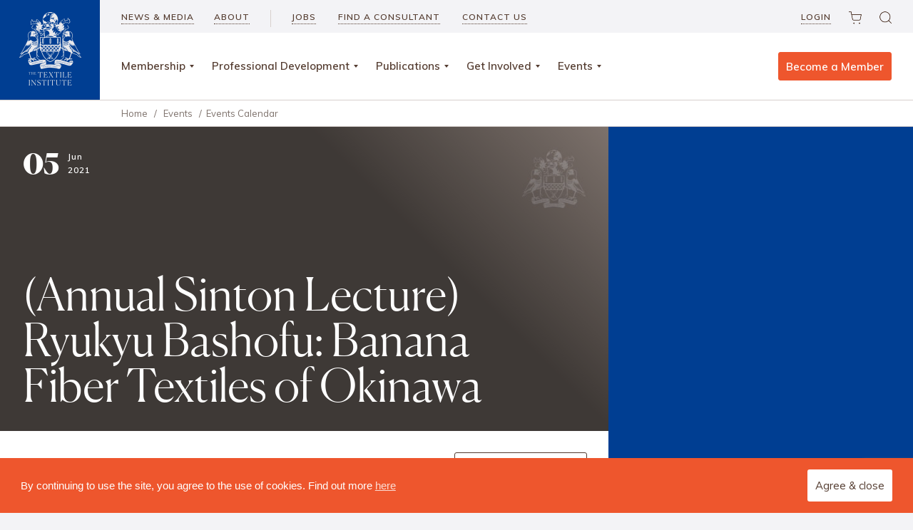

--- FILE ---
content_type: text/html; charset=UTF-8
request_url: https://www.textileinstitute.org/event/annual-sinton-lecture-ryukyu-bashofu-banana-fiber-textiles-of-okinawa/
body_size: 18783
content:
<!DOCTYPE html>
<html xmlns="http://www.w3.org/1999/xhtml">

<head profile="http://gmpg.org/xfn/11">
<!-- Global site tag (gtag.js) - Google Analytics -->
<script async src="https://www.googletagmanager.com/gtag/js?id=UA-89387677-14"></script>
<script>
window.dataLayer = window.dataLayer || [];
function gtag(){dataLayer.push(arguments);}
gtag('js', new Date());
gtag('config', 'UA-89387677-14');
</script>
  <meta http-equiv="Content-Type" content="text/html;   charset=UTF-8" />
  <meta name="viewport" content="width=device-width, minimum-scale=1,   maximum-scale=1, user-scalable=no" />
  <link rel="icon" type="image/png" href="https://www.textileinstitute.org/favicon.png"/>

  <title>(Annual Sinton Lecture) Ryukyu Bashofu: Banana Fiber Textiles of Okinawa - The Textile Institute</title>

  <link rel="alternate" type="application/rss+xml" title="The Textile Institute RSS Feed" href="https://www.textileinstitute.org/feed/" />
  <link rel="pingback" href="https://www.textileinstitute.org/xmlrpc.php" />
  <link href="https://fonts.googleapis.com/css?family=Muli:400,600,700,800&display=swap" rel="stylesheet">
<!-- Begin Constant Contact Active Forms -->
<script> var _ctct_m = "10735e29f573c384e10e28745e1f961b"; </script>
<script id="signupScript" src="//static.ctctcdn.com/js/signup-form-widget/current/signup-form-widget.min.js" async defer></script>
<!-- End Constant Contact Active Forms -->
  <!--[if lt IE 9]>
    <script src="//html5shiv.googlecode.com/svn/trunk/html5.js"></script>
  <![endif]-->

     <script>
      // <! [CDATA [
      /*! loadCSS. [c]2017 Filament Group, Inc. MIT License */
      (function(w){
         "use strict";
         /* exported loadCSS */
         var loadCSS = function( href, before, media ){
            // Arguments explained:
            // `href` [REQUIRED] is the URL for your CSS file.
            // `before` [OPTIONAL] is the element the script should use as a reference for injecting our stylesheet <link> before
            // By default, loadCSS attempts to inject the link after the last stylesheet or script in the DOM. However, you might desire a more specific location in your document.
            // `media` [OPTIONAL] is the media type or query of the stylesheet. By default it will be 'all'
            var doc = w.document;
            var ss = doc.createElement( "link" );
            var ref;
            if( before ){
               ref = before;
            } else {
               var refs = ( doc.body || doc.getElementsByTagName( "head" )[ 0 ] ).childNodes;
               ref = refs[ refs.length - 1];
            }
            var sheets = doc.styleSheets;
            ss.rel = "stylesheet";
            ss.href = href;
            // temporarily set media to something inapplicable to ensure it'll fetch without blocking render
            ss.media = "only x";
            // wait until body is defined before injecting link. This ensures a non-blocking load in IE11.
            function ready( cb ){
               if( doc.body ){
                  return cb();
               }
               setTimeout(function(){
                  ready( cb );
               });
            }
            // Inject link
            // Note: the ternary preserves the existing behavior of "before" argument, but we could choose to change the argument to "after" in a later release and standardize on ref.nextSibling for all refs
            // Note: `insertBefore` is used instead of `appendChild`, for safety re: http://www.paulirish.com/2011/surefire-dom-element-insertion/
            ready( function(){
               ref.parentNode.insertBefore( ss, ( before ? ref : ref.nextSibling ) );
            });
            // A method (exposed on return object for external use) that mimics onload by polling document.styleSheets until it includes the new sheet.
            var onloadcssdefined = function( cb ){
               var resolvedHref = ss.href;
               var i = sheets.length;
               while( i-- ){
                  if( sheets[ i ].href === resolvedHref ){
                     return cb();
                  }
               }
               setTimeout(function() {
                  onloadcssdefined( cb );
               });
            };
            function loadCB(){
               if( ss.addEventListener ){
                  ss.removeEventListener( "load", loadCB );
               }
               ss.media = media || "all";
            }
            // once loaded, set link's media back to `all` so that the stylesheet applies once it loads
            if( ss.addEventListener ){
               ss.addEventListener( "load", loadCB);
            }
            ss.onloadcssdefined = onloadcssdefined;
            onloadcssdefined( loadCB );
            return ss;
         };
         // commonjs
         if( typeof exports !== "undefined" ){
            exports.loadCSS = loadCSS;
         } else {
            w.loadCSS = loadCSS;
         }
      }( typeof global !== "undefined" ? global : this ));
      loadCSS("");  // load main.css async
      //]]>
   </script>
   <noscript>
      <link href="" async="async" rel="stylesheet">
   </noscript>

<link rel='stylesheet' id='tec-variables-skeleton-css' href='https://www.textileinstitute.org/wp-content/plugins/event-tickets/common/build/css/variables-skeleton.css?ver=6.10.1' type='text/css' media='all' />
<link rel='stylesheet' id='tribe-common-skeleton-style-css' href='https://www.textileinstitute.org/wp-content/plugins/event-tickets/common/build/css/common-skeleton.css?ver=6.10.1' type='text/css' media='all' />
<link rel='stylesheet' id='tribe-events-views-v2-bootstrap-datepicker-styles-css' href='https://www.textileinstitute.org/wp-content/plugins/the-events-calendar/vendor/bootstrap-datepicker/css/bootstrap-datepicker.standalone.min.css?ver=6.15.14' type='text/css' media='all' />
<link rel='stylesheet' id='tribe-tooltipster-css-css' href='https://www.textileinstitute.org/wp-content/plugins/event-tickets/common/vendor/tooltipster/tooltipster.bundle.min.css?ver=6.10.1' type='text/css' media='all' />
<link rel='stylesheet' id='tribe-events-views-v2-skeleton-css' href='https://www.textileinstitute.org/wp-content/plugins/the-events-calendar/build/css/views-skeleton.css?ver=6.15.14' type='text/css' media='all' />
<link rel='stylesheet' id='tribe-events-views-v2-print-css' href='https://www.textileinstitute.org/wp-content/plugins/the-events-calendar/build/css/views-print.css?ver=6.15.14' type='text/css' media='print' />
<link rel='stylesheet' id='tec-variables-full-css' href='https://www.textileinstitute.org/wp-content/plugins/event-tickets/common/build/css/variables-full.css?ver=6.10.1' type='text/css' media='all' />
<link rel='stylesheet' id='tribe-common-full-style-css' href='https://www.textileinstitute.org/wp-content/plugins/event-tickets/common/build/css/common-full.css?ver=6.10.1' type='text/css' media='all' />
<link rel='stylesheet' id='tribe-events-views-v2-full-css' href='https://www.textileinstitute.org/wp-content/plugins/the-events-calendar/build/css/views-full.css?ver=6.15.14' type='text/css' media='all' />
<link rel='stylesheet' id='tribe-events-pro-views-v2-print-css' href='https://www.textileinstitute.org/wp-content/plugins/events-calendar-pro/build/css/views-print.css?ver=7.7.12' type='text/css' media='print' />
<link rel='stylesheet' id='tribe-events-views-v2-override-style-css' href='https://www.textileinstitute.org/wp-content/themes/textile-institute/tribe-events/tribe-events.css?ver=6.15.14' type='text/css' media='all' />
<meta name='robots' content='index, follow, max-image-preview:large, max-snippet:-1, max-video-preview:-1' />

	<!-- This site is optimized with the Yoast SEO plugin v26.7 - https://yoast.com/wordpress/plugins/seo/ -->
	<title>(Annual Sinton Lecture) Ryukyu Bashofu: Banana Fiber Textiles of Okinawa - The Textile Institute</title>
	<link rel="canonical" href="https://www.textileinstitute.org/event/annual-sinton-lecture-ryukyu-bashofu-banana-fiber-textiles-of-okinawa/" />
	<meta property="og:locale" content="en_GB" />
	<meta property="og:type" content="article" />
	<meta property="og:title" content="(Annual Sinton Lecture) Ryukyu Bashofu: Banana Fiber Textiles of Okinawa - The Textile Institute" />
	<meta property="og:description" content="Online" />
	<meta property="og:url" content="https://www.textileinstitute.org/event/annual-sinton-lecture-ryukyu-bashofu-banana-fiber-textiles-of-okinawa/" />
	<meta property="og:site_name" content="The Textile Institute" />
	<meta property="article:modified_time" content="2021-05-25T13:57:14+00:00" />
	<meta property="og:image" content="https://www.textileinstitute.org/wp-content/uploads/2021/05/annual-sinton-lecture.jpg" />
	<meta property="og:image:width" content="530" />
	<meta property="og:image:height" content="530" />
	<meta property="og:image:type" content="image/jpeg" />
	<meta name="twitter:card" content="summary_large_image" />
	<script type="application/ld+json" class="yoast-schema-graph">{"@context":"https://schema.org","@graph":[{"@type":"WebPage","@id":"https://www.textileinstitute.org/event/annual-sinton-lecture-ryukyu-bashofu-banana-fiber-textiles-of-okinawa/","url":"https://www.textileinstitute.org/event/annual-sinton-lecture-ryukyu-bashofu-banana-fiber-textiles-of-okinawa/","name":"(Annual Sinton Lecture) Ryukyu Bashofu: Banana Fiber Textiles of Okinawa - The Textile Institute","isPartOf":{"@id":"https://www.textileinstitute.org/#website"},"primaryImageOfPage":{"@id":"https://www.textileinstitute.org/event/annual-sinton-lecture-ryukyu-bashofu-banana-fiber-textiles-of-okinawa/#primaryimage"},"image":{"@id":"https://www.textileinstitute.org/event/annual-sinton-lecture-ryukyu-bashofu-banana-fiber-textiles-of-okinawa/#primaryimage"},"thumbnailUrl":"https://www.textileinstitute.org/wp-content/uploads/2021/05/annual-sinton-lecture.jpg","datePublished":"2021-05-07T14:18:30+00:00","dateModified":"2021-05-25T13:57:14+00:00","breadcrumb":{"@id":"https://www.textileinstitute.org/event/annual-sinton-lecture-ryukyu-bashofu-banana-fiber-textiles-of-okinawa/#breadcrumb"},"inLanguage":"en-GB","potentialAction":[{"@type":"ReadAction","target":["https://www.textileinstitute.org/event/annual-sinton-lecture-ryukyu-bashofu-banana-fiber-textiles-of-okinawa/"]}]},{"@type":"ImageObject","inLanguage":"en-GB","@id":"https://www.textileinstitute.org/event/annual-sinton-lecture-ryukyu-bashofu-banana-fiber-textiles-of-okinawa/#primaryimage","url":"https://www.textileinstitute.org/wp-content/uploads/2021/05/annual-sinton-lecture.jpg","contentUrl":"https://www.textileinstitute.org/wp-content/uploads/2021/05/annual-sinton-lecture.jpg","width":530,"height":530},{"@type":"BreadcrumbList","@id":"https://www.textileinstitute.org/event/annual-sinton-lecture-ryukyu-bashofu-banana-fiber-textiles-of-okinawa/#breadcrumb","itemListElement":[{"@type":"ListItem","position":1,"name":"Home","item":"https://www.textileinstitute.org/"},{"@type":"ListItem","position":2,"name":"Events","item":"https://www.textileinstitute.org/events-calendar/"},{"@type":"ListItem","position":3,"name":"(Annual Sinton Lecture) Ryukyu Bashofu: Banana Fiber Textiles of Okinawa"}]},{"@type":"WebSite","@id":"https://www.textileinstitute.org/#website","url":"https://www.textileinstitute.org/","name":"The Textile Institute","description":"Just another WordPress site","potentialAction":[{"@type":"SearchAction","target":{"@type":"EntryPoint","urlTemplate":"https://www.textileinstitute.org/?s={search_term_string}"},"query-input":{"@type":"PropertyValueSpecification","valueRequired":true,"valueName":"search_term_string"}}],"inLanguage":"en-GB"},{"@type":"Event","name":"(Annual Sinton Lecture) Ryukyu Bashofu: Banana Fiber Textiles of Okinawa","description":"Online","image":{"@id":"https://www.textileinstitute.org/event/annual-sinton-lecture-ryukyu-bashofu-banana-fiber-textiles-of-okinawa/#primaryimage"},"url":"https://www.textileinstitute.org/event/annual-sinton-lecture-ryukyu-bashofu-banana-fiber-textiles-of-okinawa/","eventAttendanceMode":"https://schema.org/OfflineEventAttendanceMode","eventStatus":"https://schema.org/EventScheduled","startDate":"2021-06-05T11:00:00+01:00","endDate":"2021-06-05T13:00:00+01:00","@id":"https://www.textileinstitute.org/event/annual-sinton-lecture-ryukyu-bashofu-banana-fiber-textiles-of-okinawa/#event","mainEntityOfPage":{"@id":"https://www.textileinstitute.org/event/annual-sinton-lecture-ryukyu-bashofu-banana-fiber-textiles-of-okinawa/"}}]}</script>
	<!-- / Yoast SEO plugin. -->


<link rel='dns-prefetch' href='//connect.facebook.net' />
<style id='wp-img-auto-sizes-contain-inline-css' type='text/css'>
img:is([sizes=auto i],[sizes^="auto," i]){contain-intrinsic-size:3000px 1500px}
/*# sourceURL=wp-img-auto-sizes-contain-inline-css */
</style>

<link rel='stylesheet' id='remodal-css' href='https://www.textileinstitute.org/wp-content/plugins/wp-google-maps-pro/lib/remodal.css?ver=6.9' type='text/css' media='all' />
<link rel='stylesheet' id='remodal-default-theme-css' href='https://www.textileinstitute.org/wp-content/plugins/wp-google-maps-pro/lib/remodal-default-theme.css?ver=6.9' type='text/css' media='all' />
<link rel='stylesheet' id='wpgmza-marker-library-dialog-css' href='https://www.textileinstitute.org/wp-content/plugins/wp-google-maps-pro/css/marker-library-dialog.css?ver=6.9' type='text/css' media='all' />
<link rel='stylesheet' id='tribe-events-full-pro-calendar-style-css' href='https://www.textileinstitute.org/wp-content/plugins/events-calendar-pro/build/css/tribe-events-pro-full.css?ver=7.7.12' type='text/css' media='all' />
<link rel='stylesheet' id='dashicons-css' href='https://www.textileinstitute.org/wp-includes/css/dashicons.min.css?ver=6.9' type='text/css' media='all' />
<link rel='stylesheet' id='event-tickets-plus-tickets-css-css' href='https://www.textileinstitute.org/wp-content/plugins/event-tickets-plus/build/css/tickets.css?ver=6.9.0' type='text/css' media='all' />
<link rel='stylesheet' id='event-tickets-tickets-css-css' href='https://www.textileinstitute.org/wp-content/plugins/event-tickets/build/css/tickets-v1.css?ver=5.27.3' type='text/css' media='all' />
<link rel='stylesheet' id='event-tickets-tickets-rsvp-css-css' href='https://www.textileinstitute.org/wp-content/plugins/event-tickets/build/css/rsvp-v1.css?ver=5.27.3' type='text/css' media='all' />
<link rel='stylesheet' id='tribe-events-calendar-pro-style-css' href='https://www.textileinstitute.org/wp-content/plugins/events-calendar-pro/build/css/tribe-events-pro-full.css?ver=7.7.12' type='text/css' media='all' />
<link rel='stylesheet' id='tribe-events-pro-mini-calendar-block-styles-css' href='https://www.textileinstitute.org/wp-content/plugins/events-calendar-pro/build/css/tribe-events-pro-mini-calendar-block.css?ver=7.7.12' type='text/css' media='all' />
<link rel='stylesheet' id='tec-events-pro-single-css' href='https://www.textileinstitute.org/wp-content/plugins/events-calendar-pro/build/css/events-single.css?ver=7.7.12' type='text/css' media='all' />
<link rel='stylesheet' id='tribe-events-virtual-single-skeleton-css' href='https://www.textileinstitute.org/wp-content/plugins/events-calendar-pro/build/css/events-virtual-single-skeleton.css?ver=7.7.12' type='text/css' media='all' />
<link rel='stylesheet' id='tribe-events-virtual-single-full-css' href='https://www.textileinstitute.org/wp-content/plugins/events-calendar-pro/build/css/events-virtual-single-full.css?ver=7.7.12' type='text/css' media='all' />
<link rel='stylesheet' id='tribe-events-virtual-full-css' href='https://www.textileinstitute.org/wp-content/plugins/events-calendar-pro/build/css/events-virtual-full.css?ver=7.7.12' type='text/css' media='all' />
<link rel='stylesheet' id='tribe-events-virtual-skeleton-css' href='https://www.textileinstitute.org/wp-content/plugins/events-calendar-pro/build/css/events-virtual-skeleton.css?ver=7.7.12' type='text/css' media='all' />
<link rel='stylesheet' id='tribe-events-virtual-single-v2-skeleton-css' href='https://www.textileinstitute.org/wp-content/plugins/events-calendar-pro/build/css/events-virtual-single-v2-skeleton.css?ver=7.7.12' type='text/css' media='all' />
<link rel='stylesheet' id='tribe-events-virtual-single-v2-full-css' href='https://www.textileinstitute.org/wp-content/plugins/events-calendar-pro/build/css/events-virtual-single-v2-full.css?ver=7.7.12' type='text/css' media='all' />
<link rel='stylesheet' id='tribe-events-v2-single-skeleton-css' href='https://www.textileinstitute.org/wp-content/plugins/the-events-calendar/build/css/tribe-events-single-skeleton.css?ver=6.15.14' type='text/css' media='all' />
<link rel='stylesheet' id='tribe-events-v2-single-skeleton-full-css' href='https://www.textileinstitute.org/wp-content/plugins/the-events-calendar/build/css/tribe-events-single-full.css?ver=6.15.14' type='text/css' media='all' />
<link rel='stylesheet' id='tec-events-pro-single-style-css' href='https://www.textileinstitute.org/wp-content/plugins/events-calendar-pro/build/css/custom-tables-v1/single.css?ver=7.7.12' type='text/css' media='all' />
<link rel='stylesheet' id='sbi_styles-css' href='https://www.textileinstitute.org/wp-content/plugins/instagram-feed/css/sbi-styles.min.css?ver=6.10.0' type='text/css' media='all' />
<style id='classic-theme-styles-inline-css' type='text/css'>
/*! This file is auto-generated */
.wp-block-button__link{color:#fff;background-color:#32373c;border-radius:9999px;box-shadow:none;text-decoration:none;padding:calc(.667em + 2px) calc(1.333em + 2px);font-size:1.125em}.wp-block-file__button{background:#32373c;color:#fff;text-decoration:none}
/*# sourceURL=/wp-includes/css/classic-themes.min.css */
</style>
<link rel='stylesheet' id='categories-images-styles-css' href='https://www.textileinstitute.org/wp-content/plugins/categories-images/assets/css/zci-styles.css?ver=3.3.1' type='text/css' media='all' />
<link rel='stylesheet' id='albdesign-wc-donation-frontend-css' href='https://www.textileinstitute.org/wp-content/plugins/codecanyon-3nCzddfR-woocommerce-donation-plugin/assets/css/frontend.css?ver=6.9' type='text/css' media='all' />
<link rel='stylesheet' id='contact-form-7-css' href='https://www.textileinstitute.org/wp-content/plugins/contact-form-7/includes/css/styles.css?ver=6.1.4' type='text/css' media='all' />
<style id='contact-form-7-inline-css' type='text/css'>
.wpcf7 .wpcf7-recaptcha iframe {margin-bottom: 0;}.wpcf7 .wpcf7-recaptcha[data-align="center"] > div {margin: 0 auto;}.wpcf7 .wpcf7-recaptcha[data-align="right"] > div {margin: 0 0 0 auto;}
/*# sourceURL=contact-form-7-inline-css */
</style>
<link rel='stylesheet' id='menu-image-css' href='https://www.textileinstitute.org/wp-content/plugins/menu-image/includes/css/menu-image.css?ver=3.13' type='text/css' media='all' />
<link rel='stylesheet' id='woocommerce-layout-css' href='https://www.textileinstitute.org/wp-content/plugins/woocommerce/assets/css/woocommerce-layout.css?ver=10.4.3' type='text/css' media='all' />
<link rel='stylesheet' id='woocommerce-smallscreen-css' href='https://www.textileinstitute.org/wp-content/plugins/woocommerce/assets/css/woocommerce-smallscreen.css?ver=10.4.3' type='text/css' media='only screen and (max-width: 768px)' />
<link rel='stylesheet' id='woocommerce-general-css' href='https://www.textileinstitute.org/wp-content/plugins/woocommerce/assets/css/woocommerce.css?ver=10.4.3' type='text/css' media='all' />
<style id='woocommerce-inline-inline-css' type='text/css'>
.woocommerce form .form-row .required { visibility: visible; }
/*# sourceURL=woocommerce-inline-inline-css */
</style>
<link rel='stylesheet' id='wc-memberships-frontend-css' href='https://www.textileinstitute.org/wp-content/plugins/woocommerce-memberships/assets/css/frontend/wc-memberships-frontend.min.css?ver=1.27.5' type='text/css' media='all' />
<link rel='stylesheet' id='event-tickets-rsvp-css' href='https://www.textileinstitute.org/wp-content/plugins/event-tickets/build/css/rsvp.css?ver=5.27.3' type='text/css' media='all' />
<link rel='stylesheet' id='event-tickets-tpp-css-css' href='https://www.textileinstitute.org/wp-content/plugins/event-tickets/build/css/tpp.css?ver=5.27.3' type='text/css' media='all' />
<link rel='stylesheet' id='style-css' href='https://www.textileinstitute.org/wp-content/themes/textile-institute/style.css?ver=6.9#preloadload' type='text/css' media='all' />
<link rel='stylesheet' id='slick-style-min-css' href='//cdnjs.cloudflare.com/ajax/libs/slick-carousel/1.9.0/slick.min.css?ver=6.9' async='async' type='text/css' media='all' />
<script type="text/javascript" src="https://www.textileinstitute.org/wp-includes/js/jquery/jquery.min.js?ver=3.7.1" id="jquery-core-js"></script>
<script type="text/javascript" src="https://www.textileinstitute.org/wp-includes/js/jquery/jquery-migrate.min.js?ver=3.4.1" id="jquery-migrate-js"></script>
<script type="text/javascript" src="https://www.textileinstitute.org/wp-content/plugins/wp-google-maps-pro/lib/remodal.min.js?ver=6.9" id="remodal-js"></script>
<script type="text/javascript" src="https://www.textileinstitute.org/wp-content/plugins/event-tickets/common/build/js/tribe-common.js?ver=9c44e11f3503a33e9540" id="tribe-common-js"></script>
<script type="text/javascript" src="https://www.textileinstitute.org/wp-content/plugins/the-events-calendar/build/js/views/breakpoints.js?ver=4208de2df2852e0b91ec" id="tribe-events-views-v2-breakpoints-js"></script>
<script type="text/javascript" src="https://www.textileinstitute.org/wp-content/plugins/woocommerce/assets/js/jquery-blockui/jquery.blockUI.min.js?ver=2.7.0-wc.10.4.3" id="wc-jquery-blockui-js" defer="defer" data-wp-strategy="defer"></script>
<script type="text/javascript" id="wc-add-to-cart-js-extra">
/* <![CDATA[ */
var wc_add_to_cart_params = {"ajax_url":"/wp-admin/admin-ajax.php","wc_ajax_url":"/?wc-ajax=%%endpoint%%","i18n_view_cart":"View basket","cart_url":"https://www.textileinstitute.org/basket/","is_cart":"","cart_redirect_after_add":"no"};
//# sourceURL=wc-add-to-cart-js-extra
/* ]]> */
</script>
<script type="text/javascript" src="https://www.textileinstitute.org/wp-content/plugins/woocommerce/assets/js/frontend/add-to-cart.min.js?ver=10.4.3" id="wc-add-to-cart-js" defer="defer" data-wp-strategy="defer"></script>
<script type="text/javascript" src="https://www.textileinstitute.org/wp-content/plugins/woocommerce/assets/js/js-cookie/js.cookie.min.js?ver=2.1.4-wc.10.4.3" id="wc-js-cookie-js" defer="defer" data-wp-strategy="defer"></script>
<script type="text/javascript" id="woocommerce-js-extra">
/* <![CDATA[ */
var woocommerce_params = {"ajax_url":"/wp-admin/admin-ajax.php","wc_ajax_url":"/?wc-ajax=%%endpoint%%","i18n_password_show":"Show password","i18n_password_hide":"Hide password"};
//# sourceURL=woocommerce-js-extra
/* ]]> */
</script>
<script type="text/javascript" src="https://www.textileinstitute.org/wp-content/plugins/woocommerce/assets/js/frontend/woocommerce.min.js?ver=10.4.3" id="woocommerce-js" defer="defer" data-wp-strategy="defer"></script>
<script type="text/javascript" id="wpgmza_data-js-extra">
/* <![CDATA[ */
var wpgmza_google_api_status = {"message":"Enqueued","code":"ENQUEUED"};
//# sourceURL=wpgmza_data-js-extra
/* ]]> */
</script>
<script type="text/javascript" src="https://www.textileinstitute.org/wp-content/plugins/wp-google-maps/wpgmza_data.js?ver=6.9" id="wpgmza_data-js"></script>
<script type="text/javascript" id="wc-cart-fragments-js-extra">
/* <![CDATA[ */
var wc_cart_fragments_params = {"ajax_url":"/wp-admin/admin-ajax.php","wc_ajax_url":"/?wc-ajax=%%endpoint%%","cart_hash_key":"wc_cart_hash_3591107abff78331c096a4509b60e79a","fragment_name":"wc_fragments_3591107abff78331c096a4509b60e79a","request_timeout":"5000"};
//# sourceURL=wc-cart-fragments-js-extra
/* ]]> */
</script>
<script type="text/javascript" src="https://www.textileinstitute.org/wp-content/plugins/woocommerce/assets/js/frontend/cart-fragments.min.js?ver=10.4.3" id="wc-cart-fragments-js" defer="defer" data-wp-strategy="defer"></script>
<script type="text/javascript" id="wc-settings-dep-in-header-js-after">
/* <![CDATA[ */
console.warn( "Scripts that have a dependency on [wc-settings, wc-blocks-checkout] must be loaded in the footer, automatewoo-marketing-optin-editor-script was registered to load in the header, but has been switched to load in the footer instead. See https://github.com/woocommerce/woocommerce-gutenberg-products-block/pull/5059" );
//# sourceURL=wc-settings-dep-in-header-js-after
/* ]]> */
</script>

<link rel='shortlink' href='https://www.textileinstitute.org/?p=34453' />
<meta name="et-api-version" content="v1"><meta name="et-api-origin" content="https://www.textileinstitute.org"><link rel="https://theeventscalendar.com/" href="https://www.textileinstitute.org/wp-json/tribe/tickets/v1/" /><meta name="tec-api-version" content="v1"><meta name="tec-api-origin" content="https://www.textileinstitute.org"><link rel="alternate" href="https://www.textileinstitute.org/wp-json/tribe/events/v1/events/34453" />	<noscript><style>.woocommerce-product-gallery{ opacity: 1 !important; }</style></noscript>
			<style type="text/css" id="wp-custom-css">
			:root { --tec-color-link-accent: #7e726c; }		</style>
		
<link rel='stylesheet' id='wc-blocks-style-css' href='https://www.textileinstitute.org/wp-content/plugins/woocommerce/assets/client/blocks/wc-blocks.css?ver=wc-10.4.3' type='text/css' media='all' />
<style id='global-styles-inline-css' type='text/css'>
:root{--wp--preset--aspect-ratio--square: 1;--wp--preset--aspect-ratio--4-3: 4/3;--wp--preset--aspect-ratio--3-4: 3/4;--wp--preset--aspect-ratio--3-2: 3/2;--wp--preset--aspect-ratio--2-3: 2/3;--wp--preset--aspect-ratio--16-9: 16/9;--wp--preset--aspect-ratio--9-16: 9/16;--wp--preset--color--black: #000000;--wp--preset--color--cyan-bluish-gray: #abb8c3;--wp--preset--color--white: #ffffff;--wp--preset--color--pale-pink: #f78da7;--wp--preset--color--vivid-red: #cf2e2e;--wp--preset--color--luminous-vivid-orange: #ff6900;--wp--preset--color--luminous-vivid-amber: #fcb900;--wp--preset--color--light-green-cyan: #7bdcb5;--wp--preset--color--vivid-green-cyan: #00d084;--wp--preset--color--pale-cyan-blue: #8ed1fc;--wp--preset--color--vivid-cyan-blue: #0693e3;--wp--preset--color--vivid-purple: #9b51e0;--wp--preset--gradient--vivid-cyan-blue-to-vivid-purple: linear-gradient(135deg,rgb(6,147,227) 0%,rgb(155,81,224) 100%);--wp--preset--gradient--light-green-cyan-to-vivid-green-cyan: linear-gradient(135deg,rgb(122,220,180) 0%,rgb(0,208,130) 100%);--wp--preset--gradient--luminous-vivid-amber-to-luminous-vivid-orange: linear-gradient(135deg,rgb(252,185,0) 0%,rgb(255,105,0) 100%);--wp--preset--gradient--luminous-vivid-orange-to-vivid-red: linear-gradient(135deg,rgb(255,105,0) 0%,rgb(207,46,46) 100%);--wp--preset--gradient--very-light-gray-to-cyan-bluish-gray: linear-gradient(135deg,rgb(238,238,238) 0%,rgb(169,184,195) 100%);--wp--preset--gradient--cool-to-warm-spectrum: linear-gradient(135deg,rgb(74,234,220) 0%,rgb(151,120,209) 20%,rgb(207,42,186) 40%,rgb(238,44,130) 60%,rgb(251,105,98) 80%,rgb(254,248,76) 100%);--wp--preset--gradient--blush-light-purple: linear-gradient(135deg,rgb(255,206,236) 0%,rgb(152,150,240) 100%);--wp--preset--gradient--blush-bordeaux: linear-gradient(135deg,rgb(254,205,165) 0%,rgb(254,45,45) 50%,rgb(107,0,62) 100%);--wp--preset--gradient--luminous-dusk: linear-gradient(135deg,rgb(255,203,112) 0%,rgb(199,81,192) 50%,rgb(65,88,208) 100%);--wp--preset--gradient--pale-ocean: linear-gradient(135deg,rgb(255,245,203) 0%,rgb(182,227,212) 50%,rgb(51,167,181) 100%);--wp--preset--gradient--electric-grass: linear-gradient(135deg,rgb(202,248,128) 0%,rgb(113,206,126) 100%);--wp--preset--gradient--midnight: linear-gradient(135deg,rgb(2,3,129) 0%,rgb(40,116,252) 100%);--wp--preset--font-size--small: 13px;--wp--preset--font-size--medium: 20px;--wp--preset--font-size--large: 36px;--wp--preset--font-size--x-large: 42px;--wp--preset--spacing--20: 0.44rem;--wp--preset--spacing--30: 0.67rem;--wp--preset--spacing--40: 1rem;--wp--preset--spacing--50: 1.5rem;--wp--preset--spacing--60: 2.25rem;--wp--preset--spacing--70: 3.38rem;--wp--preset--spacing--80: 5.06rem;--wp--preset--shadow--natural: 6px 6px 9px rgba(0, 0, 0, 0.2);--wp--preset--shadow--deep: 12px 12px 50px rgba(0, 0, 0, 0.4);--wp--preset--shadow--sharp: 6px 6px 0px rgba(0, 0, 0, 0.2);--wp--preset--shadow--outlined: 6px 6px 0px -3px rgb(255, 255, 255), 6px 6px rgb(0, 0, 0);--wp--preset--shadow--crisp: 6px 6px 0px rgb(0, 0, 0);}:where(.is-layout-flex){gap: 0.5em;}:where(.is-layout-grid){gap: 0.5em;}body .is-layout-flex{display: flex;}.is-layout-flex{flex-wrap: wrap;align-items: center;}.is-layout-flex > :is(*, div){margin: 0;}body .is-layout-grid{display: grid;}.is-layout-grid > :is(*, div){margin: 0;}:where(.wp-block-columns.is-layout-flex){gap: 2em;}:where(.wp-block-columns.is-layout-grid){gap: 2em;}:where(.wp-block-post-template.is-layout-flex){gap: 1.25em;}:where(.wp-block-post-template.is-layout-grid){gap: 1.25em;}.has-black-color{color: var(--wp--preset--color--black) !important;}.has-cyan-bluish-gray-color{color: var(--wp--preset--color--cyan-bluish-gray) !important;}.has-white-color{color: var(--wp--preset--color--white) !important;}.has-pale-pink-color{color: var(--wp--preset--color--pale-pink) !important;}.has-vivid-red-color{color: var(--wp--preset--color--vivid-red) !important;}.has-luminous-vivid-orange-color{color: var(--wp--preset--color--luminous-vivid-orange) !important;}.has-luminous-vivid-amber-color{color: var(--wp--preset--color--luminous-vivid-amber) !important;}.has-light-green-cyan-color{color: var(--wp--preset--color--light-green-cyan) !important;}.has-vivid-green-cyan-color{color: var(--wp--preset--color--vivid-green-cyan) !important;}.has-pale-cyan-blue-color{color: var(--wp--preset--color--pale-cyan-blue) !important;}.has-vivid-cyan-blue-color{color: var(--wp--preset--color--vivid-cyan-blue) !important;}.has-vivid-purple-color{color: var(--wp--preset--color--vivid-purple) !important;}.has-black-background-color{background-color: var(--wp--preset--color--black) !important;}.has-cyan-bluish-gray-background-color{background-color: var(--wp--preset--color--cyan-bluish-gray) !important;}.has-white-background-color{background-color: var(--wp--preset--color--white) !important;}.has-pale-pink-background-color{background-color: var(--wp--preset--color--pale-pink) !important;}.has-vivid-red-background-color{background-color: var(--wp--preset--color--vivid-red) !important;}.has-luminous-vivid-orange-background-color{background-color: var(--wp--preset--color--luminous-vivid-orange) !important;}.has-luminous-vivid-amber-background-color{background-color: var(--wp--preset--color--luminous-vivid-amber) !important;}.has-light-green-cyan-background-color{background-color: var(--wp--preset--color--light-green-cyan) !important;}.has-vivid-green-cyan-background-color{background-color: var(--wp--preset--color--vivid-green-cyan) !important;}.has-pale-cyan-blue-background-color{background-color: var(--wp--preset--color--pale-cyan-blue) !important;}.has-vivid-cyan-blue-background-color{background-color: var(--wp--preset--color--vivid-cyan-blue) !important;}.has-vivid-purple-background-color{background-color: var(--wp--preset--color--vivid-purple) !important;}.has-black-border-color{border-color: var(--wp--preset--color--black) !important;}.has-cyan-bluish-gray-border-color{border-color: var(--wp--preset--color--cyan-bluish-gray) !important;}.has-white-border-color{border-color: var(--wp--preset--color--white) !important;}.has-pale-pink-border-color{border-color: var(--wp--preset--color--pale-pink) !important;}.has-vivid-red-border-color{border-color: var(--wp--preset--color--vivid-red) !important;}.has-luminous-vivid-orange-border-color{border-color: var(--wp--preset--color--luminous-vivid-orange) !important;}.has-luminous-vivid-amber-border-color{border-color: var(--wp--preset--color--luminous-vivid-amber) !important;}.has-light-green-cyan-border-color{border-color: var(--wp--preset--color--light-green-cyan) !important;}.has-vivid-green-cyan-border-color{border-color: var(--wp--preset--color--vivid-green-cyan) !important;}.has-pale-cyan-blue-border-color{border-color: var(--wp--preset--color--pale-cyan-blue) !important;}.has-vivid-cyan-blue-border-color{border-color: var(--wp--preset--color--vivid-cyan-blue) !important;}.has-vivid-purple-border-color{border-color: var(--wp--preset--color--vivid-purple) !important;}.has-vivid-cyan-blue-to-vivid-purple-gradient-background{background: var(--wp--preset--gradient--vivid-cyan-blue-to-vivid-purple) !important;}.has-light-green-cyan-to-vivid-green-cyan-gradient-background{background: var(--wp--preset--gradient--light-green-cyan-to-vivid-green-cyan) !important;}.has-luminous-vivid-amber-to-luminous-vivid-orange-gradient-background{background: var(--wp--preset--gradient--luminous-vivid-amber-to-luminous-vivid-orange) !important;}.has-luminous-vivid-orange-to-vivid-red-gradient-background{background: var(--wp--preset--gradient--luminous-vivid-orange-to-vivid-red) !important;}.has-very-light-gray-to-cyan-bluish-gray-gradient-background{background: var(--wp--preset--gradient--very-light-gray-to-cyan-bluish-gray) !important;}.has-cool-to-warm-spectrum-gradient-background{background: var(--wp--preset--gradient--cool-to-warm-spectrum) !important;}.has-blush-light-purple-gradient-background{background: var(--wp--preset--gradient--blush-light-purple) !important;}.has-blush-bordeaux-gradient-background{background: var(--wp--preset--gradient--blush-bordeaux) !important;}.has-luminous-dusk-gradient-background{background: var(--wp--preset--gradient--luminous-dusk) !important;}.has-pale-ocean-gradient-background{background: var(--wp--preset--gradient--pale-ocean) !important;}.has-electric-grass-gradient-background{background: var(--wp--preset--gradient--electric-grass) !important;}.has-midnight-gradient-background{background: var(--wp--preset--gradient--midnight) !important;}.has-small-font-size{font-size: var(--wp--preset--font-size--small) !important;}.has-medium-font-size{font-size: var(--wp--preset--font-size--medium) !important;}.has-large-font-size{font-size: var(--wp--preset--font-size--large) !important;}.has-x-large-font-size{font-size: var(--wp--preset--font-size--x-large) !important;}
/*# sourceURL=global-styles-inline-css */
</style>
<link rel='stylesheet' id='wc-stripe-blocks-checkout-style-css' href='https://www.textileinstitute.org/wp-content/plugins/woocommerce-gateway-stripe/build/upe-blocks.css?ver=5149cca93b0373758856' type='text/css' media='all' />
</head>
<body class="wp-singular tribe_events-template-default single single-tribe_events postid-34453 wp-theme-textile-institute theme-textile-institute woocommerce-no-js tribe-events-page-template tribe-no-js tec-no-tickets-on-recurring tec-no-rsvp-on-recurring tribe-filter-live events-single tribe-events-style-full tribe-events-style-theme tribe-theme-textile-institute" data-page-id="34453">


<header class="content">
   <!-- Header Main Section -->
   <div class="main-header hide-on-responsive clearfix">
      <div class="full-flex-content-container bottom-shadow">
         <div class="logo-container blue-50-background">
            <div class="logo-holder">
               <a href="https://www.textileinstitute.org">
                  <img class="main-logo" src="https://www.textileinstitute.org/wp-content/themes/textile-institute/assets/img/textile-institute-logo.png" alt="The Textile Institute" title="The Textile Institute">
               </a>
            </div> <!-- logo-holder Ends -->
         </div> <!-- logo-container Ends -->

         <div class="right-header-container">
            <div class="sub-menu-container clearfix">
               <div class="sub-menu-holder">
                  <nav>
                     <ul>
                        <li>
                           <a href="https://www.textileinstitute.org/news-media/">
                              News & Media
                           </a>
                        </li>
                        <li>
                           <a href="https://www.textileinstitute.org/about-us/">
                              About
                           </a>
                        </li>
                        <li>
                           <a href="https://www.textileinstitute.org/jobs/">
                              Jobs
                           </a>
                        </li>
                        <li>
                           <a href="https://www.textileinstitute.org/find-a-consultant/">
                              Find a Consultant
                           </a>
                        </li>
                        <li>
                           <a href="https://www.textileinstitute.org/contact-us/">
                              Contact Us
                           </a>
                        </li>
                     </ul>
                  </nav>
               </div> <!-- sub-menu-holder Ends -->
               <div class="sub-menu-cta-holder">
                  <ul>
                     <li>
                        <a href="https://www.textileinstitute.org/my-account/">
                           Login
                        </a>
                     </li>
                     <li>
                        <a href="https://www.textileinstitute.org/basket">
                           <img src="https://www.textileinstitute.org/wp-content/themes/textile-institute/assets/img/header-cart-icon.png" alt="The Textile Institute" title="The Textile Institute" width="18px" height="18px">
                           <div id="mini-cart-count">

                           </div>
                        </a>
                     </li>
                     <li>
                        <span>
                           <img src="https://www.textileinstitute.org/wp-content/themes/textile-institute/assets/img/header-search-icon.png" alt="The Textile Institute" title="The Textile Institute" width="17px" height="17px">
                        </span>
                     </li>
                  </ul>
               </div> <!-- sub-menu-cta-holder Ends -->
            </div> <!-- sub-menu-container Ends -->

            <div class="main-menu-container clearfix">
               <div class="main-menu-holder">
                  <nav>
                     <div class="menu-top-menu-container"><ul id="menu-top-menu" class="menu"><li class="tier-0"><a class="  menu-drop-icon" href="https://www.textileinstitute.org/membership/"> Membership</a>
<div class='sub-menu-wrap'><ul class='sub-menu'>
<li class="teir-1"><a class=" " href="https://www.textileinstitute.org/membership/sign-up-for-membership/"> Sign Up For Membership</a></li>
<li class="teir-1"><a class=" " href="https://www.textileinstitute.org/membership/benefits-of-membership/"> Benefits of Membership</a></li>
<li class="teir-1"><a class=" " href="https://www.textileinstitute.org/membership/our-corporate-members/"> Our Corporate Members</a></li>
<li class="teir-1"><a class=" " href="https://www.textileinstitute.org/membership/sign-up-for-corporate-membership/"> Sign Up For Corporate Membership</a></li>
<li class="teir-1"><a class=" " href="https://www.textileinstitute.org/membership/benefits-of-corporate-membership/"> Benefits of Corporate Membership</a></li>
<li class="teir-1"><a class=" " href="https://www.textileinstitute.org/membership/reciprocal-membership/"> Reciprocal Corporate Membership</a></li>
</ul></div>
</li>
<li class="tier-0"><a class="  menu-drop-icon" href="https://www.textileinstitute.org/professional-development/"> Professional Development</a>
<div class='sub-menu-wrap'><ul class='sub-menu'>
<li class="teir-1"><a class=" " href="https://www.textileinstitute.org/professional-development/professional-qualifications/"> Professional Qualifications</a>
	<div class='sub-menu-wrap'><ul class='sub-menu'>
<li class="teir-2"><div class="dash-icon"></div><a class=" " href="https://www.textileinstitute.org/professional-development/professional-qualifications/qualification-application/"> Qualification Application</a></li>
<li class="teir-2"><div class="dash-icon"></div><a class=" " href="https://www.textileinstitute.org/professional-development/professional-qualifications/contact-us/"> Contact Us</a></li>
	</ul></div>
</li>
<li class="teir-1"><a class=" " href="https://www.textileinstitute.org/jobs/"> Jobs</a></li>
<li class="teir-1"><a class=" " href="https://www.textileinstitute.org/professional-development/competitions/"> Competitions</a></li>
<li class="teir-1"><a class=" " href="https://www.textileinstitute.org/professional-development/our-medals-and-awards/"> Medals And Awards</a>
	<div class='sub-menu-wrap'><ul class='sub-menu'>
<li class="teir-2"><div class="dash-icon"></div><a class=" " href="https://www.textileinstitute.org/professional-development/our-medals-and-awards/nomination/"> Nominations For Medals And Awards 2025</a></li>
	</ul></div>
</li>
<li class="teir-1"><a class=" " href="https://www.textileinstitute.org/professional-development/accreditation-and-approval/"> Accreditation And Approval</a>
	<div class='sub-menu-wrap'><ul class='sub-menu'>
<li class="teir-2"><div class="dash-icon"></div><a class=" " href="https://www.textileinstitute.org/professional-development/accreditation-and-approval/accreditation-application/"> Accreditation Application</a></li>
<li class="teir-2"><div class="dash-icon"></div><a class=" " href="https://www.textileinstitute.org/professional-development/accreditation-and-approval/accredited-courses/"> Accredited Courses</a></li>
<li class="teir-2"><div class="dash-icon"></div><a class=" " href="https://www.textileinstitute.org/professional-development/accreditation-and-approval/approved-courses/"> Approved Courses</a></li>
<li class="teir-2"><div class="dash-icon"></div><a class=" " href="https://www.textileinstitute.org/professional-development/accreditation-and-approval/approval-application/"> Approval Application</a></li>
	</ul></div>
</li>
</ul></div>
</li>
<li class="tier-0"><a class="  menu-drop-icon" href="https://www.textileinstitute.org/publications/"> Publications</a>
<div class='sub-menu-wrap'><ul class='sub-menu'>
<li class="teir-1"><a class=" " href="https://www.textileinstitute.org/publications/book-shop/"> Book Shop</a></li>
<li class="teir-1"><a class=" " href="https://www.textileinstitute.org/publications/publish-with-us/"> Publish With Us</a></li>
<li class="teir-1"><a class=" " href="https://www.textileinstitute.org/publications/research-journals/"> Research Journals</a></li>
<li class="teir-1"><a class=" " href="https://www.textileinstitute.org/publications/textiles-magazine/"> textiles (Magazine)</a></li>
<li class="teir-1"><a class=" " href="https://www.textileinstitute.org/ttd/"> TT&#038;D</a></li>
</ul></div>
</li>
<li class="tier-0"><a class="  menu-drop-icon" href="https://www.textileinstitute.org/get-involved/"> Get Involved</a>
<div class='sub-menu-wrap'><ul class='sub-menu'>
<li class="teir-1"><a class=" " href="https://www.textileinstitute.org/get-involved/sections-sigs/"> Sections &#038; SIGs</a></li>
<li class="teir-1"><a class=" " href="https://www.textileinstitute.org/get-involved/donations-fundraising/"> Donations &#038; Fundraising</a></li>
<li class="teir-1"><a class=" " href="https://www.textileinstitute.org/get-involved/governance-royal-charter/"> Governance &#038; Royal Charter</a></li>
</ul></div>
</li>
<li class="tier-0"><a class="  menu-drop-icon" href="https://www.textileinstitute.org/events/"> Events</a>
<div class='sub-menu-wrap'><ul class='sub-menu'>
<li class="teir-1"><a class=" " href="https://www.textileinstitute.org/events-calendar/"> Events Calendar</a></li>
<li class="teir-1"><a class=" " href="https://www.textileinstitute.org/events/events-listings/"> Events Listings</a></li>
<li class="teir-1"><a class=" " href="https://www.textileinstitute.org/events/tiwc/"> TIWC</a></li>
<li class="teir-1"><a class=" " href="https://www.textileinstitute.org/event/parliamentary-lunch/"> Parliamentary Lunch</a></li>
<li class="teir-1"><a class=" " href="https://www.textileinstitute.org/events/introduction-to-textiles-short-course/"> Introduction to Textiles Short Course</a></li>
<li class="teir-1"><a class=" " href="https://www.textileinstitute.org/events/affiliate-partner-service/"> Affiliate Partner Service</a></li>
<li class="teir-1"><a class=" " href="https://www.textileinstitute.org/events/fabric-knowledge-course-2/"> Fabric Knowledge Course</a></li>
</ul></div>
</li>
</ul></div>                  </nav>
               </div> <!-- main-menu-holder Ends -->

               <div class="main-menu-cta-holder">
                  <a href="https://www.textileinstitute.org/membership/sign-up-for-membership/">
                     Become a Member
                  </a>
               </div> <!-- main-menu-cta-holder Ends -->
            </div> <!-- main-menu-container Ends -->
         </div> <!-- right-header-container Ends -->
      </div> <!-- full-flex-content-container Ends -->
   </div> <!-- main-header Ends -->

   <!-- Sticky Header Section -->
   <div class="sticky-header hide-on-responsive">
      <div class="full-flex-content-container bottom-shadow">
         <div class="logo-container blue-50-background">
            <div class="logo-holder">
               <a class="sticky-logo" href="https://www.textileinstitute.org">
                  <img src="https://www.textileinstitute.org/wp-content/themes/textile-institute/assets/img/textile-institute-sticky-logo.png" alt="The Textile Institute" title="The Textile Institute">
               </a>
            </div> <!-- logo-holder Ends -->
         </div> <!-- logo-container Ends -->

         <div class="right-header-container">
            <div class="sub-menu-container clearfix">
               <div class="sub-menu-holder">
                  <nav>
                     <ul>
                        <li>
                           <a href="https://www.textileinstitute.org/news-media/">
                              News & Media
                           </a>
                        </li>
                        <li>
                           <a href="https://www.textileinstitute.org/about-us/">
                              About
                           </a>
                        </li>
                        <li>
                           <a href="https://www.textileinstitute.org/jobs/">
                              Jobs
                           </a>
                        </li>
                        <li>
                           <a href="https://www.textileinstitute.org/find-a-consultant/">
                              Find a Consultant
                           </a>
                        </li>
                        <li>
                           <a href="https://www.textileinstitute.org/contact-us/">
                              Contact Us
                           </a>
                        </li>
                     </ul>
                  </nav>
               </div> <!-- sub-menu-holder Ends -->
               <div class="sub-menu-cta-holder">
                  <ul>
                     <li>
                        <a href="https://www.textileinstitute.org/my-account/">
                           Login
                        </a>
                     </li>
                     <li>
                        <a href="https://www.textileinstitute.org/basket">
                           <img src="https://www.textileinstitute.org/wp-content/themes/textile-institute/assets/img/header-cart-icon.png" alt="The Textile Institute" title="The Textile Institute" width="18px" height="18px">
                           <div id="mini-cart-count-sticky">

                           </div>
                        </a>
                     </li>
                     <li>
                        <span>
                           <img src="https://www.textileinstitute.org/wp-content/themes/textile-institute/assets/img/header-search-icon.png" alt="The Textile Institute" title="The Textile Institute" width="17px" height="17px">
                        </span>
                     </li>
                  </ul>
               </div> <!-- sub-menu-cta-holder Ends -->
            </div> <!-- sub-menu-container Ends -->
            <div class="main-menu-container clearfix">
               <div class="main-menu-holder">
                  <nav>
                     <div class="menu-top-menu-container"><ul id="menu-top-menu-1" class="menu"><li class="tier-0"><a class="  menu-drop-icon" href="https://www.textileinstitute.org/membership/"> Membership</a>
<div class='sub-menu-wrap'><ul class='sub-menu'>
<li class="teir-1"><a class=" " href="https://www.textileinstitute.org/membership/sign-up-for-membership/"> Sign Up For Membership</a></li>
<li class="teir-1"><a class=" " href="https://www.textileinstitute.org/membership/benefits-of-membership/"> Benefits of Membership</a></li>
<li class="teir-1"><a class=" " href="https://www.textileinstitute.org/membership/our-corporate-members/"> Our Corporate Members</a></li>
<li class="teir-1"><a class=" " href="https://www.textileinstitute.org/membership/sign-up-for-corporate-membership/"> Sign Up For Corporate Membership</a></li>
<li class="teir-1"><a class=" " href="https://www.textileinstitute.org/membership/benefits-of-corporate-membership/"> Benefits of Corporate Membership</a></li>
<li class="teir-1"><a class=" " href="https://www.textileinstitute.org/membership/reciprocal-membership/"> Reciprocal Corporate Membership</a></li>
</ul></div>
</li>
<li class="tier-0"><a class="  menu-drop-icon" href="https://www.textileinstitute.org/professional-development/"> Professional Development</a>
<div class='sub-menu-wrap'><ul class='sub-menu'>
<li class="teir-1"><a class=" " href="https://www.textileinstitute.org/professional-development/professional-qualifications/"> Professional Qualifications</a>
	<div class='sub-menu-wrap'><ul class='sub-menu'>
<li class="teir-2"><div class="dash-icon"></div><a class=" " href="https://www.textileinstitute.org/professional-development/professional-qualifications/qualification-application/"> Qualification Application</a></li>
<li class="teir-2"><div class="dash-icon"></div><a class=" " href="https://www.textileinstitute.org/professional-development/professional-qualifications/contact-us/"> Contact Us</a></li>
	</ul></div>
</li>
<li class="teir-1"><a class=" " href="https://www.textileinstitute.org/jobs/"> Jobs</a></li>
<li class="teir-1"><a class=" " href="https://www.textileinstitute.org/professional-development/competitions/"> Competitions</a></li>
<li class="teir-1"><a class=" " href="https://www.textileinstitute.org/professional-development/our-medals-and-awards/"> Medals And Awards</a>
	<div class='sub-menu-wrap'><ul class='sub-menu'>
<li class="teir-2"><div class="dash-icon"></div><a class=" " href="https://www.textileinstitute.org/professional-development/our-medals-and-awards/nomination/"> Nominations For Medals And Awards 2025</a></li>
	</ul></div>
</li>
<li class="teir-1"><a class=" " href="https://www.textileinstitute.org/professional-development/accreditation-and-approval/"> Accreditation And Approval</a>
	<div class='sub-menu-wrap'><ul class='sub-menu'>
<li class="teir-2"><div class="dash-icon"></div><a class=" " href="https://www.textileinstitute.org/professional-development/accreditation-and-approval/accreditation-application/"> Accreditation Application</a></li>
<li class="teir-2"><div class="dash-icon"></div><a class=" " href="https://www.textileinstitute.org/professional-development/accreditation-and-approval/accredited-courses/"> Accredited Courses</a></li>
<li class="teir-2"><div class="dash-icon"></div><a class=" " href="https://www.textileinstitute.org/professional-development/accreditation-and-approval/approved-courses/"> Approved Courses</a></li>
<li class="teir-2"><div class="dash-icon"></div><a class=" " href="https://www.textileinstitute.org/professional-development/accreditation-and-approval/approval-application/"> Approval Application</a></li>
	</ul></div>
</li>
</ul></div>
</li>
<li class="tier-0"><a class="  menu-drop-icon" href="https://www.textileinstitute.org/publications/"> Publications</a>
<div class='sub-menu-wrap'><ul class='sub-menu'>
<li class="teir-1"><a class=" " href="https://www.textileinstitute.org/publications/book-shop/"> Book Shop</a></li>
<li class="teir-1"><a class=" " href="https://www.textileinstitute.org/publications/publish-with-us/"> Publish With Us</a></li>
<li class="teir-1"><a class=" " href="https://www.textileinstitute.org/publications/research-journals/"> Research Journals</a></li>
<li class="teir-1"><a class=" " href="https://www.textileinstitute.org/publications/textiles-magazine/"> textiles (Magazine)</a></li>
<li class="teir-1"><a class=" " href="https://www.textileinstitute.org/ttd/"> TT&#038;D</a></li>
</ul></div>
</li>
<li class="tier-0"><a class="  menu-drop-icon" href="https://www.textileinstitute.org/get-involved/"> Get Involved</a>
<div class='sub-menu-wrap'><ul class='sub-menu'>
<li class="teir-1"><a class=" " href="https://www.textileinstitute.org/get-involved/sections-sigs/"> Sections &#038; SIGs</a></li>
<li class="teir-1"><a class=" " href="https://www.textileinstitute.org/get-involved/donations-fundraising/"> Donations &#038; Fundraising</a></li>
<li class="teir-1"><a class=" " href="https://www.textileinstitute.org/get-involved/governance-royal-charter/"> Governance &#038; Royal Charter</a></li>
</ul></div>
</li>
<li class="tier-0"><a class="  menu-drop-icon" href="https://www.textileinstitute.org/events/"> Events</a>
<div class='sub-menu-wrap'><ul class='sub-menu'>
<li class="teir-1"><a class=" " href="https://www.textileinstitute.org/events-calendar/"> Events Calendar</a></li>
<li class="teir-1"><a class=" " href="https://www.textileinstitute.org/events/events-listings/"> Events Listings</a></li>
<li class="teir-1"><a class=" " href="https://www.textileinstitute.org/events/tiwc/"> TIWC</a></li>
<li class="teir-1"><a class=" " href="https://www.textileinstitute.org/event/parliamentary-lunch/"> Parliamentary Lunch</a></li>
<li class="teir-1"><a class=" " href="https://www.textileinstitute.org/events/introduction-to-textiles-short-course/"> Introduction to Textiles Short Course</a></li>
<li class="teir-1"><a class=" " href="https://www.textileinstitute.org/events/affiliate-partner-service/"> Affiliate Partner Service</a></li>
<li class="teir-1"><a class=" " href="https://www.textileinstitute.org/events/fabric-knowledge-course-2/"> Fabric Knowledge Course</a></li>
</ul></div>
</li>
</ul></div>                  </nav>
               </div> <!-- main-menu-holder Ends -->

               <div class="main-menu-cta-holder">
                  <a href="https://www.textileinstitute.org/membership/sign-up-for-membership/">
                     Become a Member
                  </a>
               </div> <!-- main-menu-cta-holder Ends -->
            </div> <!-- main-menu-container Ends -->
         </div> <!-- right-header-container Ends -->
      </div> <!-- full-flex-content-container Ends -->
   </div> <!-- stick-header Ends -->

   <!-- Mobile Header Section -->
   <div class="mobile-header show-on-responsive white-background clearfix">
      <div class="full-one-flex-container z-index-fix white-background">
         <div class="mobile-logo-container blue-50-background">
            <div class="mobile-logo-holder">
               <a href="https://www.textileinstitute.org">
                  <img src="https://www.textileinstitute.org/wp-content/themes/textile-institute/assets/img/textile-institute-mobile-logo.png" alt="The Textile Institute" title="The Textile Institute">
               </a>
            </div> <!-- mobile-logo-holder Ends -->
         </div> <!-- mobile-logo-container Ends -->

         <div class="mobile-sub-menu-container">
            <ul>
               <li>
                  <a href="https://www.textileinstitute.org/my-account/">
                                             <span>
                           Login
                        </span>
                                       </a>
               </li>
               <li>
                  <a href="https://www.textileinstitute.org/basket">
                     <img src="https://www.textileinstitute.org/wp-content/themes/textile-institute/assets/img/header-cart-icon.png" alt="The Textile Institute" title="The Textile Institute" width="18px" height="18px">
                     <div id="mini-cart-count-mobile">

                     </div> <!-- mini-cart-count-mobile Ends -->
                  </a>
               </li>
               <li>
                  <span>
                     <img src="https://www.textileinstitute.org/wp-content/themes/textile-institute/assets/img/header-search-icon.png" alt="The Textile Institute" title="The Textile Institute" width="17px" height="17px">
                  </span>
               </li>
            </ul>
         </div> <!-- mobile-sub-menu-container Ends -->

         <div class="mobile-burger-outer-container">
            <div class="burger-holder" id="hamburger-6">
               <span class="line"></span>
               <span class="line"></span>
               <span class="line"></span>
            </div> <!-- burger-holder Ends -->
         </div> <!-- mobile-burger-outer-container Ends -->
      </div> <!-- full-one-flex-container Ends -->
      <div class="mobile-header-divider"></div>
      <div class="main-menu-cta-holder">
         <a href="https://www.textileinstitute.org/membership/sign-up-for-membership/">
            Become a Member
         </a>
      </div> <!-- main-menu-cta-holder Ends -->
   </div> <!-- mobile-header Ends -->

   <div class="mobile-menu-container">
      <div class="main-menu-cta-holder rel-fix">
         <a href="https://www.textileinstitute.org/membership/sign-up-for-membership/">
            Become a Member
         </a>
      </div> <!-- main-menu-cta-holder Ends -->
      <div class="mobile-header-divider"></div>
      <div class="mobile-main-menu-holder">
         <nav>
            <div class="menu-top-menu-container"><ul id="menu-top-menu-2" class="menu"><li class="tier-0"><span class="menu-title-tier-0">Membership<div class="mobile-menu-toggle-icon"></div></span>
<ul class="sub-menu">
<li class="tier-1"><a href="https://www.textileinstitute.org/membership/sign-up-for-membership/"> Sign Up For Membership</a></li>
<li class="tier-1"><a href="https://www.textileinstitute.org/membership/benefits-of-membership/"> Benefits of Membership</a></li>
<li class="tier-1"><a href="https://www.textileinstitute.org/membership/our-corporate-members/"> Our Corporate Members</a></li>
<li class="tier-1"><a href="https://www.textileinstitute.org/membership/sign-up-for-corporate-membership/"> Sign Up For Corporate Membership</a></li>
<li class="tier-1"><a href="https://www.textileinstitute.org/membership/benefits-of-corporate-membership/"> Benefits of Corporate Membership</a></li>
<li class="tier-1"><a href="https://www.textileinstitute.org/membership/reciprocal-membership/"> Reciprocal Corporate Membership</a></li>
</ul>
</li>
<li class="tier-0"><span class="menu-title-tier-0">Professional Development<div class="mobile-menu-toggle-icon"></div></span>
<ul class="sub-menu">
<li class="tier-1"><span class="menu-title-tier-1">Professional Qualifications</span>
	<ul class="sub-menu">
<li class="tier-2"><a href="https://www.textileinstitute.org/professional-development/professional-qualifications/qualification-application/"> Qualification Application</a></li>
<li class="tier-2"><a href="https://www.textileinstitute.org/professional-development/professional-qualifications/contact-us/"> Contact Us</a></li>
	</ul>
</li>
<li class="tier-1"><a href="https://www.textileinstitute.org/jobs/"> Jobs</a></li>
<li class="tier-1"><a href="https://www.textileinstitute.org/professional-development/competitions/"> Competitions</a></li>
<li class="tier-1"><span class="menu-title-tier-1">Medals And Awards</span>
	<ul class="sub-menu">
<li class="tier-2"><a href="https://www.textileinstitute.org/professional-development/our-medals-and-awards/nomination/"> Nominations For Medals And Awards 2025</a></li>
	</ul>
</li>
<li class="tier-1"><span class="menu-title-tier-1">Accreditation And Approval</span>
	<ul class="sub-menu">
<li class="tier-2"><a href="https://www.textileinstitute.org/professional-development/accreditation-and-approval/accreditation-application/"> Accreditation Application</a></li>
<li class="tier-2"><a href="https://www.textileinstitute.org/professional-development/accreditation-and-approval/accredited-courses/"> Accredited Courses</a></li>
<li class="tier-2"><a href="https://www.textileinstitute.org/professional-development/accreditation-and-approval/approved-courses/"> Approved Courses</a></li>
<li class="tier-2"><a href="https://www.textileinstitute.org/professional-development/accreditation-and-approval/approval-application/"> Approval Application</a></li>
	</ul>
</li>
</ul>
</li>
<li class="tier-0"><span class="menu-title-tier-0">Publications<div class="mobile-menu-toggle-icon"></div></span>
<ul class="sub-menu">
<li class="tier-1"><a href="https://www.textileinstitute.org/publications/book-shop/"> Book Shop</a></li>
<li class="tier-1"><a href="https://www.textileinstitute.org/publications/publish-with-us/"> Publish With Us</a></li>
<li class="tier-1"><a href="https://www.textileinstitute.org/publications/research-journals/"> Research Journals</a></li>
<li class="tier-1"><a href="https://www.textileinstitute.org/publications/textiles-magazine/"> textiles (Magazine)</a></li>
<li class="tier-1"><a href="https://www.textileinstitute.org/ttd/"> TT&#038;D</a></li>
</ul>
</li>
<li class="tier-0"><span class="menu-title-tier-0">Get Involved<div class="mobile-menu-toggle-icon"></div></span>
<ul class="sub-menu">
<li class="tier-1"><a href="https://www.textileinstitute.org/get-involved/sections-sigs/"> Sections &#038; SIGs</a></li>
<li class="tier-1"><a href="https://www.textileinstitute.org/get-involved/donations-fundraising/"> Donations &#038; Fundraising</a></li>
<li class="tier-1"><a href="https://www.textileinstitute.org/get-involved/governance-royal-charter/"> Governance &#038; Royal Charter</a></li>
</ul>
</li>
<li class="tier-0"><span class="menu-title-tier-0">Events<div class="mobile-menu-toggle-icon"></div></span>
<ul class="sub-menu">
<li class="tier-1"><a href="https://www.textileinstitute.org/events-calendar/"> Events Calendar</a></li>
<li class="tier-1"><a href="https://www.textileinstitute.org/events/events-listings/"> Events Listings</a></li>
<li class="tier-1"><a href="https://www.textileinstitute.org/events/tiwc/"> TIWC</a></li>
<li class="tier-1"><a href="https://www.textileinstitute.org/event/parliamentary-lunch/"> Parliamentary Lunch</a></li>
<li class="tier-1"><a href="https://www.textileinstitute.org/events/introduction-to-textiles-short-course/"> Introduction to Textiles Short Course</a></li>
<li class="tier-1"><a href="https://www.textileinstitute.org/events/affiliate-partner-service/"> Affiliate Partner Service</a></li>
<li class="tier-1"><a href="https://www.textileinstitute.org/events/fabric-knowledge-course-2/"> Fabric Knowledge Course</a></li>
</ul>
</li>
</ul></div>         </nav>
      </div> <!-- mobile-main-menu-holder Ends -->
      <div class="mobile-secondary-menu-holder grey-10-background">
         <nav>
            <div class="menu-mobile-secondary-menu-container"><ul id="menu-mobile-secondary-menu" class="menu"><li id="menu-item-24146" class="menu-item menu-item-type-post_type menu-item-object-page menu-item-24146"><a href="https://www.textileinstitute.org/news-media/">News &#038; Media</a></li>
<li id="menu-item-24143" class="menu-item menu-item-type-post_type menu-item-object-page menu-item-24143"><a href="https://www.textileinstitute.org/about-us/">About Us</a></li>
<li id="menu-item-24145" class="menu-item menu-item-type-post_type menu-item-object-page menu-item-24145"><a href="https://www.textileinstitute.org/jobs/">Jobs</a></li>
<li id="menu-item-24144" class="menu-item menu-item-type-post_type menu-item-object-page menu-item-24144"><a href="https://www.textileinstitute.org/find-a-consultant/">Register of Consultants</a></li>
<li id="menu-item-26184" class="menu-item menu-item-type-post_type menu-item-object-page menu-item-26184"><a href="https://www.textileinstitute.org/contact-us/">Contact Us</a></li>
</ul></div>         </nav>
      </div> <!-- mobile-secondary-menu-holder Ends -->
   </div> <!-- mobile-menu-container Ends -->

   <div class="header-search-dropdown-container">
      <form role="search" method="get" action="https://www.textileinstitute.org/">
         <div class="header-search-input-holder">
            <input type="text" name="s" id="s" placeholder="Search...">
            <input value="search" type="hidden" name="site_section">
            <input type="submit">
            <div class="header-close-search-holder">
               <img src="https://www.textileinstitute.org/wp-content/themes/textile-institute/assets/img/white-close-icon.png" alt="The Textile Institute" title="The Textile Institute" width="17px" height="17px">
            </div> <!-- header-close-search-holder Ends -->
         </div> <!-- header-search-input-holder Ends -->
      </form>
   </div> <!-- header-search-dropdown-container Ends -->

</header> <!-- content Ends -->

<main class="wrapper push-top-content trigger-sticky">

<section class="content top-line">
   <div class="full-flex-content-container">
      <div class="page-breadcrumb">
         <!-- Breadcrumb NavXT 6.4.0 -->
         <span property="itemListElement" typeof="ListItem"><a property="item" typeof="WebPage" title="Go to The Textile Institute." href="https://www.textileinstitute.org" class="home" >
         <span property="name">Home</span></a><meta property="position" content="1">
         </span>&nbsp; / &nbsp;<span property="itemListElement" typeof="ListItem">
            <a property="item" typeof="WebPage" title="Go to Events." href="https://www.textileinstitute.org/events/" class="post post-page" >
            <span property="name">Events</span></a>
            <meta property="position" content="2">
         </span>&nbsp; / &nbsp;<span class="post post-page current-item">Events Calendar</span>
         </div> <!-- page-breadcrumb Ends -->
      </div> <!-- page-breadcrumb Ends -->
   </div>
</section>

<!-- Event Block start -->
<section class="content">
   <div class="full-flex-content-container">

               <div class="full-two-thirds-flex-container">
                  <div class="full-content-container">
				<main id="tribe-events-pg-template" class="tribe-events-pg-template">
					<div class="tribe-events-before-html"></div><span class="tribe-events-ajax-loading"><img class="tribe-events-spinner-medium" src="https://www.textileinstitute.org/wp-content/plugins/the-events-calendar/src/resources/images/tribe-loading.gif" alt="Loading Events" /></span>					<a href="https://www.textileinstitute.org/events/events-listings/#listing-scroll">
                  <div class="full-third-image-link-holder align_right calendar_btn darker_btn">
                     Switch to listings view
                  </div> <!-- full-third-image-link-holder Ends -->
               </a>
					
<div id="tribe-events-content" class="tribe-events-single">

	<p class="tribe-events-back">
		<a href="https://www.textileinstitute.org/events-calendar/"> &laquo; All Events</a>
	</p>

	<!-- Notices -->
	<div class="tribe-events-notices"><ul><li>This event has passed.</li></ul></div>
	<h1 class="tribe-events-single-event-title">(Annual Sinton Lecture) Ryukyu Bashofu: Banana Fiber Textiles of Okinawa</h1>
	<div class="third-event-date-holder event-banner_date">
		05		<span>Jun<br>
		2021		</span>
	</div> <!-- third-event-date-holder Ends -->

	<!-- Event header -->
	<div id="tribe-events-header"  data-title="(Annual Sinton Lecture) Ryukyu Bashofu: Banana Fiber Textiles of Okinawa - The Textile Institute" data-viewtitle="Events for January 2026">
		<!-- Navigation -->
		<nav class="tribe-events-nav-pagination" aria-label="Event Navigation">
			<ul class="tribe-events-sub-nav">
				<li class="tribe-events-nav-previous"><a href="https://www.textileinstitute.org/event/high-point-market-2021/"><span>&laquo;</span> High Point Market 2021</a></li>
				<li class="tribe-events-nav-next"><a href="https://www.textileinstitute.org/event/natural-dyes-creating-a-plant-based-palette-with-aaron-sanders-head/">Natural Dyes: Creating a Plant-Based Palette With Aaron Sanders Head <span>&raquo;</span></a></li>
			</ul>
			<!-- .tribe-events-sub-nav -->
		</nav>
	</div>
	<!-- #tribe-events-header -->

			<div id="post-34453" class="post-34453 tribe_events type-tribe_events status-publish has-post-thumbnail hentry">
			<!-- Event featured image, but exclude link -->
							<div class="single-event_img">

											<img src="https://www.textileinstitute.org/wp-content/themes/textile-institute/assets/img/single-events-banner-placeholder.jpg" alt="">
					
					<h1>(Annual Sinton Lecture) Ryukyu Bashofu: Banana Fiber Textiles of Okinawa</h1>
				</div>
				
						
			<div class="page-title-intro-block">

				<a href="https://www.textileinstitute.org/events/events-listings/#listing-scroll">
					<div class="full-third-image-link-holder align_right single_btn darker_btn">
					Switch to listings view
					</div> <!-- full-third-image-link-holder Ends -->
				</a>

				<!-- Event meta -->
								
	<div class="tribe-events-single-section tribe-events-event-meta primary tribe-clearfix">


<div class="tribe-events-meta-group tribe-events-meta-group-details">
	<h2 class="tribe-events-single-section-title"> Details </h2>
	<dl>

		
			<dt class="tribe-events-start-date-label"> Date: </dt>
			<dd>
				<abbr class="tribe-events-abbr tribe-events-start-date published dtstart" title="2021-06-05"> 5th June 2021 </abbr>
			</dd>

			<dt class="tribe-events-start-time-label"> Time: </dt>
			<dd>
				<div class="tribe-events-abbr tribe-events-start-time published dtstart" title="2021-06-05">
					11:00 am - 1:00 pm									</div>
			</dd>

		
		
		
		
		
			<dt class="tribe-events-event-url-label"> Website: </dt>
			<dd class="tribe-events-event-url"> <a href="https://www.eventbrite.co.uk/e/annual-sinton-lecture-ryukyu-bashofu-banana-fiber-textiles-of-okinawa-tickets-149425057369?aff=ebdssbonlinesearch&#038;keep_tld=1" target="_blank" rel="noopener noreferrer">https://www.eventbrite.co.uk/e/annual-sinton-lecture-ryukyu-bashofu-banana-fiber-textiles-of-okinawa-tickets-149425057369?aff=ebdssbonlinesearch&amp;keep_tld=1</a> </dd>
		
			</dl>
</div>

	</div>



				<!-- Event content -->
								<div class="tribe-events-single-event-description tribe-events-content">
					<h3>Details</h3>
					<p>Online</p>
				</div>
				<!-- .tribe-events-single-event-description -->
				<div class="tribe-events tribe-common">
	<div class="tribe-events-c-subscribe-dropdown__container">

				<ul class="tribe-events-c-subscribe-dropdown__list">
											
<li class="tribe-events-c-subscribe-dropdown__list-item">
	<a
		href="https://www.google.com/calendar/event?action=TEMPLATE&#038;dates=20210605T110000/20210605T130000&#038;text=%28Annual%20Sinton%20Lecture%29%20Ryukyu%20Bashofu%3A%20Banana%20Fiber%20Textiles%20of%20Okinawa&#038;details=Online&#038;trp=false&#038;ctz=Europe/London&#038;sprop=website:https://www.textileinstitute.org"
		class="tribe-events-c-subscribe-dropdown__list-item-link"
		target="_blank"
		rel="noopener noreferrer nofollow noindex"
	>
		+ Google Calendar	</a>
</li>
											
<li class="tribe-events-c-subscribe-dropdown__list-item">
	<a
		href="webcal://www.textileinstitute.org/event/annual-sinton-lecture-ryukyu-bashofu-banana-fiber-textiles-of-okinawa/?ical=1"
		class="tribe-events-c-subscribe-dropdown__list-item-link"
		target="_blank"
		rel="noopener noreferrer nofollow noindex"
	>
		+ iCalendar	</a>
</li>
											
<li class="tribe-events-c-subscribe-dropdown__list-item">
	<a
		href="https://outlook.office.com/owa/?path=/calendar/action/compose&#038;rrv=addevent&#038;startdt=2021-06-05T11%3A00%3A00%2B01%3A00&#038;enddt=2021-06-05T13%3A00%3A00%2B01%3A00&#038;location&#038;subject=%28Annual%20Sinton%20Lecture%29%20Ryukyu%20Bashofu%3A%20Banana%20Fiber%20Textiles%20of%20Okinawa&#038;body=Online"
		class="tribe-events-c-subscribe-dropdown__list-item-link"
		target="_blank"
		rel="noopener noreferrer nofollow noindex"
	>
		+ Outlook 365	</a>
</li>
											
<li class="tribe-events-c-subscribe-dropdown__list-item">
	<a
		href="https://outlook.live.com/owa/?path=/calendar/action/compose&#038;rrv=addevent&#038;startdt=2021-06-05T11%3A00%3A00%2B01%3A00&#038;enddt=2021-06-05T13%3A00%3A00%2B01%3A00&#038;location&#038;subject=%28Annual%20Sinton%20Lecture%29%20Ryukyu%20Bashofu%3A%20Banana%20Fiber%20Textiles%20of%20Okinawa&#038;body=Online"
		class="tribe-events-c-subscribe-dropdown__list-item-link"
		target="_blank"
		rel="noopener noreferrer nofollow noindex"
	>
		+ Outlook Live	</a>
</li>
									</ul>
	</div>
</div>

			</div>

			
		</div> <!-- #post-x -->
			
	<!-- Event footer -->
	<div id="tribe-events-footer">
		<!-- Navigation -->
		<nav class="tribe-events-nav-pagination" aria-label="Event Navigation">
			<ul class="tribe-events-sub-nav">
				<li class="tribe-events-nav-previous"><a href="https://www.textileinstitute.org/event/high-point-market-2021/"><span>&laquo;</span> High Point Market 2021</a></li>
				<li class="tribe-events-nav-next"><a href="https://www.textileinstitute.org/event/natural-dyes-creating-a-plant-based-palette-with-aaron-sanders-head/">Natural Dyes: Creating a Plant-Based Palette With Aaron Sanders Head <span>&raquo;</span></a></li>
			</ul>
			<!-- .tribe-events-sub-nav -->
		</nav>
	</div>
	<!-- #tribe-events-footer -->

</div><!-- #tribe-events-content -->					<div class="tribe-events-after-html"></div>
<!--
This calendar is powered by The Events Calendar.
http://evnt.is/18wn
-->
				</main> <!-- #tribe-events-pg-template -->
            </div> <!-- full-content-container Ends -->
         </div>

                     <!-- Sidebar Starts -->
            
            <div class="sticky-sidebar-mobile-header background-color show-on-responsive ">
               <div class="sticky-sidebar-mobile-header-title">
                                 </div>
               <div class="sticky-sidebar-mobile-header-button">
                  <a href="#">More Info</a>
               </div>
            </div>

            <div class="trigger-sticky-sidebar trigger-sticky-sidebar-mobile full-third-flex-container sticky-trigger sticky-size-checker background-color">
               <div class="sticky-side-info-container">
                  <div class="sticky-side-info-holder">

                     <h3></h3>
                     
                     
					 
                        <div class="sticky-sidebar-additional-content">
                                                   </div>


                     </div>
                  </div>
               </div>
            </div>
            <!-- Sidebar Ends -->

         
      </div> <!-- full-flex-content-container Ends -->
</section> <!-- content Ends -->
<!-- Event Block Ends -->



<!-- Related Events Block Starts -->
   <div class="full-flex-content-container event_listing">
         <div class="event-listing">

            <div class="full-third-flex-container orange-background">
               <div class="full-third-content-block-container">
                  <div class="full-third-block-title-holder">
                     <h2>
                        Related Events
                     </h2>
                  </div> <!-- full-third-block-title-holder Ends -->
                  <div class="full-third-block-text-holder">
                  TI local, national and International events simulate new business ideas and provide opportunities to raise the profile of both individuals and organisations.
                  </div> <!-- full-third-block-text-holder Ends -->

				<div class="absolute-white-link-holder">
				   <ul>
					  <li>
						 <a href="https://www.textileinstitute.org/events/events-listings/#listing-scroll">
							View all upcoming events
						 </a>
					  </li>
					  <li>
						 <a href="https://www.textileinstitute.org/events-calendar/#tribe-events-header">
							View all past events
						 </a>
					  </li>
				   </ul>
				</div> <!-- absolute-white-link-holder Ends -->
               </div> <!-- full-third-content-block-container Ends -->
            </div> <!-- full-third-flex-container Ends -->

                           <div class="full-third-flex-container test">
                  <div class="full-third-image-content-holder">
                     <a href="https://www.textileinstitute.org/event/introduction-to-textiles-short-course-3/">
                        <div class="full-third-image-header-holder">
                           <ul>
                              <li>
                                 <div class="third-event-date-holder">
                                    17                                    <span>Mar<br>
                                    2026                                 </span>
                                    <!-- 23 <span>SEP<br />2019</span> -->
                                 </div> <!-- third-event-date-holder Ends -->
                              </li>
                              <li>
                                                               </li>
                           </ul>
                        </div> <!-- event-data-holder Ends -->
                        <div class="full-third-image-title-holder">
                           <h5>Introduction to Textiles Short Course</h5>
                        </div> <!-- full-third-image-title-holder Ends -->
                        <div class="full-third-image-link-holder">
                           View details
                        </div> <!-- full-third-image-link-holder Ends -->
                     </a>
                  </div> <!-- full-third-image-content-holder Ends -->

                  <div class="full-third-image-block-container">
                                             <img class="bg-img-events" src="https://www.textileinstitute.org/wp-content/themes/textile-institute/assets/img/bg-image-events.png" alt="">
                        <img class="bg-img-events-one" src="https://www.textileinstitute.org/wp-content/themes/textile-institute/assets/img/bg-image-events-one.png" alt="">
                                       </div> <!-- full-third-image-block-container Ends -->
               </div> <!-- full-third-flex-container Ends -->
                           <div class="full-third-flex-container test">
                  <div class="full-third-image-content-holder">
                     <a href="https://www.textileinstitute.org/event/introduction-to-textiles/">
                        <div class="full-third-image-header-holder">
                           <ul>
                              <li>
                                 <div class="third-event-date-holder">
                                    22                                    <span>Sep<br>
                                    2026                                 </span>
                                    <!-- 23 <span>SEP<br />2019</span> -->
                                 </div> <!-- third-event-date-holder Ends -->
                              </li>
                              <li>
                                                               </li>
                           </ul>
                        </div> <!-- event-data-holder Ends -->
                        <div class="full-third-image-title-holder">
                           <h5>Introduction to Textiles</h5>
                        </div> <!-- full-third-image-title-holder Ends -->
                        <div class="full-third-image-link-holder">
                           View details
                        </div> <!-- full-third-image-link-holder Ends -->
                     </a>
                  </div> <!-- full-third-image-content-holder Ends -->

                  <div class="full-third-image-block-container">
                                             <img class="bg-img-events" src="https://www.textileinstitute.org/wp-content/themes/textile-institute/assets/img/bg-image-events.png" alt="">
                        <img class="bg-img-events-one" src="https://www.textileinstitute.org/wp-content/themes/textile-institute/assets/img/bg-image-events-one.png" alt="">
                                       </div> <!-- full-third-image-block-container Ends -->
               </div> <!-- full-third-flex-container Ends -->
                     </div>

      </div>

   
<!-- Related Events Block Ends -->

<section class="content featured-card-container">
   <div class="full-flex-content-container">
      </div>
</section>
<!-- Member Sign-up CTA Section -->
<section class="content">
   <div class="full-flex-content-container blue-50-background">
      <div class="full-third-flex-container">
         <div class="main-cta-inline-container">
            <a href="https://www.textileinstitute.org/membership/sign-up-for-membership/">
               <div class="main-cta-title-holder">
                  <h3>
                     Become a Member Today
                  </h3>
               </div> <!-- main-cta-title-holder Ends -->
               <div class="main-cta-link-holder">
                  <img src="https://www.textileinstitute.org/wp-content/themes/textile-institute/assets/img/white-circle-link-icon.png" alt="The Textile Institute" title="The Textile Institute" width="60px" height="60px">
               </div> <!-- main-cta-link-holder Ends -->
            </a>
         </div> <!-- main-cta-inline-container Ends -->
      </div> <!-- full-third-flex-container Ends -->

      <div class="full-third-flex-container ">
         <div class="main-cta-inline-container">
            <div class="third-col-cta-content-holder">
               Join us and be part of an international, professionally diverse network of over 1500 members, meet like minded individuals while enhancing your skill set, and enjoy the below benefits:
               <ul>
                  <li>
                     Courses and accreditation
                  </li>
                  <li>
                     Access to knowledge
                  </li>
                  <li>
                     Access to networks
                  </li>
                  <li>
                     Discounts on publications
                  </li>
                  <li>
                     Discounts on events
                  </li>
               </ul>
            </div> <!-- third-col-cta-content-holder Ends -->
            <div class="relative-white-link-holder">
               <a href="#">
                  Find out more
               </a>
            </div>
         </div> <!-- main-cta-inline-container Ends -->
      </div> <!-- full-third-flex-container Ends -->
      
            
      <div class="full-third-flex-container twitter-blue-background">
         <div class="main-cta-inline-container">
            <div class="main-cta-event-title">
               Want to adversite an event?
            </div>
            <div class="main-cta-get-in-touch-title-holder">
               <span>
                  Get in touch               </span>
            </div> <!-- main-cta-get-in-touch-title-holder Ends -->
            <div class="third-col-cta-content-holder">
               Contact us using the details below, or click to see full contact details.            </div> <!-- third-col-cta-content-holder Ends -->
            <div class="main-cta-get-in-touch-detail-holder">
                           <ul>
                                       <li>
                        T: <a href="tel:">+44(0)161 237 1188</a>
                     </li>
                  
                                       <li>
                      E: <a href="mailto:tiihq@textileinst.org.uk">tiihq@textileinst.org.uk</a>
                     </li>
                                 </ul>
            </div> <!-- main-cta-get-in-touch-text-holder Ends -->
            <div class="relative-white-link-holder">
					<a href="https://www.textileinstitute.org/contact-us/">
						Get in touch					</a>
            </div> <!-- relative-white-link-holder Ends -->
         </div> <!-- main-cta-inline-container Ends -->
      </div> <!-- full-third-flex-container Ends -->

   </div> <!-- full-flex-content-container Ends -->
</section> <!-- content Ends -->

<!-- Social Section -->
<section class="content">
   <div class="full-flex-content-container">
      <div class="full-third-flex-container">
         <div class="full-third-content-block-container">
            <div class="third-header-container">
               <ul>
                  <li>
                     <div class="social-header-icon-holder">
                        <img src="https://www.textileinstitute.org/wp-content/themes/textile-institute/assets/img/insta-icon-brown.png" alt="Instagram - The Textile Institute" title="Instagram - The Textile Institute">
                     </div> <!-- social-header-icon-holder Ends -->
                  </li>
                  <li>
                     <div class="social-header-title-holder">
                        <a href="https://www.instagram.com/the.textile.institute/" target="_blank" rel="noopener">
                           @the.textile.institute
                        </a>
                     </div> <!-- social-header-title-holder Ends -->
                  </li>
               </ul>
            </div> <!-- social-header-container Ends -->
            <div class="instagram-image-holder">
               
<div id="sb_instagram"  class="sbi sbi_mob_col_1 sbi_tab_col_2 sbi_col_1" style="width: 100%;"	 data-feedid="*1"  data-res="auto" data-cols="1" data-colsmobile="1" data-colstablet="2" data-num="1" data-nummobile="" data-item-padding="0"	 data-shortcode-atts="{&quot;feed&quot;:&quot;1&quot;,&quot;showbutton&quot;:&quot;false&quot;,&quot;showfollow&quot;:&quot;false&quot;,&quot;0&quot;:&quot;instagram-feed&quot;,&quot;imagepadding&quot;:&quot;0&quot;}"  data-postid="34453" data-locatornonce="86ad30381f" data-imageaspectratio="1:1" data-sbi-flags="favorLocal">
	
	<div id="sbi_images" >
		<div class="sbi_item sbi_type_image sbi_new sbi_transition"
	id="sbi_18438685111002362" data-date="1714573009">
	<div class="sbi_photo_wrap">
		<a class="sbi_photo" href="https://www.instagram.com/p/C6bcuWmqU9_/" target="_blank" rel="noopener nofollow"
			data-full-res="https://scontent-mrs2-3.cdninstagram.com/v/t51.29350-15/441148906_1154764738989660_6370061827250617336_n.jpg?_nc_cat=102&#038;ccb=1-7&#038;_nc_sid=18de74&#038;_nc_ohc=UYz-Omr2ehEQ7kNvgE7snfr&#038;_nc_zt=23&#038;_nc_ht=scontent-mrs2-3.cdninstagram.com&#038;edm=ANo9K5cEAAAA&#038;_nc_gid=AQXtSf1y0h6oumklc-KK7pa&#038;oh=00_AYDN8_u7ybBYJ0vqVb_zS9t-ZPJKgWB3B7TzualNBu7Raw&#038;oe=67562DAA"
			data-img-src-set="{&quot;d&quot;:&quot;https:\/\/scontent-mrs2-3.cdninstagram.com\/v\/t51.29350-15\/441148906_1154764738989660_6370061827250617336_n.jpg?_nc_cat=102&amp;ccb=1-7&amp;_nc_sid=18de74&amp;_nc_ohc=UYz-Omr2ehEQ7kNvgE7snfr&amp;_nc_zt=23&amp;_nc_ht=scontent-mrs2-3.cdninstagram.com&amp;edm=ANo9K5cEAAAA&amp;_nc_gid=AQXtSf1y0h6oumklc-KK7pa&amp;oh=00_AYDN8_u7ybBYJ0vqVb_zS9t-ZPJKgWB3B7TzualNBu7Raw&amp;oe=67562DAA&quot;,&quot;150&quot;:&quot;https:\/\/scontent-mrs2-3.cdninstagram.com\/v\/t51.29350-15\/441148906_1154764738989660_6370061827250617336_n.jpg?_nc_cat=102&amp;ccb=1-7&amp;_nc_sid=18de74&amp;_nc_ohc=UYz-Omr2ehEQ7kNvgE7snfr&amp;_nc_zt=23&amp;_nc_ht=scontent-mrs2-3.cdninstagram.com&amp;edm=ANo9K5cEAAAA&amp;_nc_gid=AQXtSf1y0h6oumklc-KK7pa&amp;oh=00_AYDN8_u7ybBYJ0vqVb_zS9t-ZPJKgWB3B7TzualNBu7Raw&amp;oe=67562DAA&quot;,&quot;320&quot;:&quot;https:\/\/scontent-mrs2-3.cdninstagram.com\/v\/t51.29350-15\/441148906_1154764738989660_6370061827250617336_n.jpg?_nc_cat=102&amp;ccb=1-7&amp;_nc_sid=18de74&amp;_nc_ohc=UYz-Omr2ehEQ7kNvgE7snfr&amp;_nc_zt=23&amp;_nc_ht=scontent-mrs2-3.cdninstagram.com&amp;edm=ANo9K5cEAAAA&amp;_nc_gid=AQXtSf1y0h6oumklc-KK7pa&amp;oh=00_AYDN8_u7ybBYJ0vqVb_zS9t-ZPJKgWB3B7TzualNBu7Raw&amp;oe=67562DAA&quot;,&quot;640&quot;:&quot;https:\/\/scontent-mrs2-3.cdninstagram.com\/v\/t51.29350-15\/441148906_1154764738989660_6370061827250617336_n.jpg?_nc_cat=102&amp;ccb=1-7&amp;_nc_sid=18de74&amp;_nc_ohc=UYz-Omr2ehEQ7kNvgE7snfr&amp;_nc_zt=23&amp;_nc_ht=scontent-mrs2-3.cdninstagram.com&amp;edm=ANo9K5cEAAAA&amp;_nc_gid=AQXtSf1y0h6oumklc-KK7pa&amp;oh=00_AYDN8_u7ybBYJ0vqVb_zS9t-ZPJKgWB3B7TzualNBu7Raw&amp;oe=67562DAA&quot;}">
			<span class="sbi-screenreader">Unlock the secrets of fabrics at The Textile Insti</span>
									<img src="https://www.textileinstitute.org/wp-content/plugins/instagram-feed/img/placeholder.png" alt="Unlock the secrets of fabrics at The Textile Institute’s one-day Fabric Knowledge course in Manchester City Centre, UK, on Nov 21, 2024! Gain insights into fiber properties, yarn structures, fabric types, color techniques, and finishing processes. Perfect for professionals in fashion, textiles, and related industries! Visit this link, for the full details and booking https://buff.ly/3JnQTWb #FaricKnowledge #Course #Manchester #Fabrics #Textiles #Booknow!" aria-hidden="true">
		</a>
	</div>
</div>	</div>

	<div id="sbi_load" >

	
	
</div>
		<span class="sbi_resized_image_data" data-feed-id="*1"
		  data-resized="{&quot;18438685111002362&quot;:{&quot;id&quot;:&quot;441148906_1154764738989660_6370061827250617336_n&quot;,&quot;ratio&quot;:&quot;0.84&quot;,&quot;sizes&quot;:{&quot;full&quot;:640,&quot;low&quot;:320,&quot;thumb&quot;:150},&quot;extension&quot;:&quot;.jpg&quot;}}">
	</span>
	</div>

            </div>
         </div>

      </div>
      <div class="full-third-flex-container">
         <div class="full-third-content-block-container">
            <div class="third-header-container">
               <ul>
                  <li>
                     <div class="social-header-icon-holder twitter-header">
                        <img src="https://www.textileinstitute.org/wp-content/themes/textile-institute/assets/img/twitter-icon-brown.png" alt="Twitter - The Textile Institute" title="Twitter - The Textile Institute">
                     </div> <!-- social-header-icon-holder Ends -->
                  </li>
                  <li>
                     <div class="social-header-title-holder">
                        <a href="https://twitter.com/textileinst" target="_blank">
                           @textileinst
                        </a>
                     </div> <!-- social-header-title-holder Ends -->
                  </li>
               </ul>
            </div> <!-- social-header-container Ends -->
            <div class="twitter-content-container">
               <div class="twitter-feed-container"><div class="twitter-text-holder"><div class="twitter-heading-holder"><a href="http://twitter.com/@textileinst"></a></div></div></div>            </div> <!-- twitter-content-container Ends -->
                           <div class="facebook-container">
                  <div class="third-header-container">
                     <ul>
                        <li>
                           <div class="social-header-icon-holder twitter-header">
                              <img src="https://www.textileinstitute.org/wp-content/themes/textile-institute/assets/img/facebook-icon-brown.png" alt="Twitter - The Textile Institute" title="Twitter - The Textile Institute">
                           </div> <!-- social-header-icon-holder Ends -->
                        </li>
                        <li>
                           <div class="social-header-title-holder">
                              <a href="https://www.facebook.com/TheTextileInst/" target="blank">
                                 facebook
                              </a>
                           </div> <!-- social-header-title-holder Ends -->
                        </li>
                     </ul>
                  </div> <!-- social-header-container Ends -->
               </div>
                     </div> <!-- full-third-content-block-container Ends -->
      </div> <!-- full-third-flex-container Ends -->

      <div class="full-third-flex-container">
         <div class="full-third-content-block-container">
            <div class="full-third-block-title-brown-holder">
               <span>
                  Email Updates               </span>
            </div> <!-- full-third-block-title-brown-holder Ends -->

            <div class="full-third-block-text-brown-holder">
               Register to stay up to date with everything that's going on at The Textile Institute.            </div> <!-- full-third-block-text-brown-holder Ends -->

            <div class="sign-up-form-container">
				<!-- Begin Constant Contact Inline Form Code -->
				<div class="ctct-inline-form" data-form-id="8680152c-0765-4505-922b-3403da359b57"></div>
				<!-- End Constant Contact Inline Form Code -->
            </div> <!-- sign-up-form-container Ends -->

         </div> <!-- full-third-content-block-container Ends -->
      </div> <!-- full-third-flex-container Ends -->
   </div> <!-- full-flex-content-container Ends -->
</section> <!-- content Ends -->
</main> <!-- wrap Ends -->


<footer class="content">
   <div class="full-flex-content-container grey-10-background">
      <div class="full-half-flex-container">
         <div class="footer-left-block-container">
            <div class="footer-left-menu-holder">
               <nav>
                  <ul>
                     <li>
                        <a href="https://www.textileinstitute.org/terms-conditions/">
                           Terms &amp; Conditions
                        </a>
                     </li>
                     <li>
                        <a href="https://www.textileinstitute.org/privacy-policy/">
                           Privacy &amp; Cookies
                        </a>
                     </li>
                  </ul>
               </nav>
            </div> <!-- footer-left-menu-holder Ends -->
            <div class="footer-legal-text-holder">
               &copy; The Textile Institute 2026. The Textile Institute is a registered charity, No 222478
            </div> <!-- footer-legal-text-holder Ends -->
         </div> <!-- footer-left-block-container Ends -->
      </div> <!-- full-half-flex-container Ends -->

      <div class="full-half-flex-container">
         <div class="footer-right-block-container">
            <div class="footer-social-menu-holder">
				<ul>
									<li><a href="https://www.instagram.com/the.textile.institute/" target="_blank" rel="noopener"><img src="https://www.textileinstitute.org/wp-content/themes/textile-institute/assets/img/insta-icon-brown.png" alt="Instagram - The Textile Institute" title="Instagram - The Textile Institute"></a></li>
									<li><a href="https://www.linkedin.com/company/the-textile-institute/" target="_blank" rel="noopener"><img src="https://www.textileinstitute.org/wp-content/themes/textile-institute/assets/img/linkedin-icon-brown.png" alt="LinkedIn - The Textile Institute" title="LinkedIn - The Textile Institute"></a></li>
									<li><a href="https://twitter.com/textileinst" target="_blank" rel="noopener"><img src="https://www.textileinstitute.org/wp-content/themes/textile-institute/assets/img/twitter-icon-brown.png" alt="Twitter - The Textile Institute" title="Twitter - The Textile Institute"></a> </li>
									<li><a href="https://www.facebook.com/TheTextileInst/" target="_blank" rel="noopener"><img src="https://www.textileinstitute.org/wp-content/themes/textile-institute/assets/img/facebook-icon-brown.png" alt="Facebook - The Textile Institute" title="Facebook - The Textile Institute"></a></li>
				                </ul>
            </div> <!-- footer-social-menu-holder Ends -->
            <div class="design-by-holder">
               <a href="https://www.steve-edge.com" target="_blank">
                  Design Agency: Steve Edge Design
               </a>
            </div>
         </div> <!-- footer-right-block-container Ends -->
      </div> <!-- full-half-flex-container Ends -->
   </div> <!-- full-flex-content-container Ends -->
</footer> <!-- content Ends -->

<script type="speculationrules">
{"prefetch":[{"source":"document","where":{"and":[{"href_matches":"/*"},{"not":{"href_matches":["/wp-*.php","/wp-admin/*","/wp-content/uploads/*","/wp-content/*","/wp-content/plugins/*","/wp-content/themes/textile-institute/*","/*\\?(.+)"]}},{"not":{"selector_matches":"a[rel~=\"nofollow\"]"}},{"not":{"selector_matches":".no-prefetch, .no-prefetch a"}}]},"eagerness":"conservative"}]}
</script>
		<script>
		( function ( body ) {
			'use strict';
			body.className = body.className.replace( /\btribe-no-js\b/, 'tribe-js' );
		} )( document.body );
		</script>
		<!-- Instagram Feed JS -->
<script type="text/javascript">
var sbiajaxurl = "https://www.textileinstitute.org/wp-admin/admin-ajax.php";
</script>
<script> /* <![CDATA[ */var tribe_l10n_datatables = {"aria":{"sort_ascending":": activate to sort column ascending","sort_descending":": activate to sort column descending"},"length_menu":"Show _MENU_ entries","empty_table":"No data available in table","info":"Showing _START_ to _END_ of _TOTAL_ entries","info_empty":"Showing 0 to 0 of 0 entries","info_filtered":"(filtered from _MAX_ total entries)","zero_records":"No matching records found","search":"Search:","all_selected_text":"All items on this page were selected. ","select_all_link":"Select all pages","clear_selection":"Clear Selection.","pagination":{"all":"All","next":"Next","previous":"Previous"},"select":{"rows":{"0":"","_":": Selected %d rows","1":": Selected 1 row"}},"datepicker":{"dayNames":["Sunday","Monday","Tuesday","Wednesday","Thursday","Friday","Saturday"],"dayNamesShort":["Sun","Mon","Tue","Wed","Thu","Fri","Sat"],"dayNamesMin":["S","M","T","W","T","F","S"],"monthNames":["January","February","March","April","May","June","July","August","September","October","November","December"],"monthNamesShort":["January","February","March","April","May","June","July","August","September","October","November","December"],"monthNamesMin":["Jan","Feb","Mar","Apr","May","Jun","Jul","Aug","Sep","Oct","Nov","Dec"],"nextText":"Next","prevText":"Prev","currentText":"Today","closeText":"Done","today":"Today","clear":"Clear"},"registration_prompt":"There is unsaved attendee information. Are you sure you want to continue?"};/* ]]> */ </script>	<script type='text/javascript'>
		(function () {
			var c = document.body.className;
			c = c.replace(/woocommerce-no-js/, 'woocommerce-js');
			document.body.className = c;
		})();
	</script>
	<link rel='stylesheet' id='tribe-events-pro-views-v2-skeleton-css' href='https://www.textileinstitute.org/wp-content/plugins/events-calendar-pro/build/css/views-skeleton.css?ver=7.7.12' type='text/css' media='all' />
<link rel='stylesheet' id='tribe-events-pro-views-v2-full-css' href='https://www.textileinstitute.org/wp-content/plugins/events-calendar-pro/build/css/views-full.css?ver=7.7.12' type='text/css' media='all' />
<script type="text/javascript" id="event-tickets-plus-attendees-list-js-js-extra">
/* <![CDATA[ */
var TribeTicketsPlus = {"ajaxurl":"https://www.textileinstitute.org/wp-admin/admin-ajax.php","save_attendee_info_nonce":"618a9dc2b7"};
var tribe_qr = {"generate_qr_nonce":"2b72696ce3"};
//# sourceURL=event-tickets-plus-attendees-list-js-js-extra
/* ]]> */
</script>
<script type="text/javascript" src="https://www.textileinstitute.org/wp-content/plugins/event-tickets-plus/build/js/attendees-list.js?ver=da18ab6d556f313b94b5" id="event-tickets-plus-attendees-list-js-js"></script>
<script type="text/javascript" src="https://connect.facebook.net/en_US/sdk.js?ver=7.7.12" id="tec-virtual-fb-sdk-js"></script>
<script type="text/javascript" src="https://www.textileinstitute.org/wp-content/plugins/event-tickets/common/build/js/user-agent.js?ver=da75d0bdea6dde3898df" id="tec-user-agent-js"></script>
<script type="text/javascript" src="https://www.textileinstitute.org/wp-content/plugins/event-tickets/build/js/ticket-details.js?ver=effdcbb0319e200f2e6a" id="event-tickets-details-js-js"></script>
<script type="text/javascript" src="https://www.textileinstitute.org/wp-content/plugins/event-tickets-plus/vendor/jquery.deparam/jquery.deparam.js?ver=6.9.0" id="jquery-deparam-js"></script>
<script type="text/javascript" src="https://www.textileinstitute.org/wp-content/plugins/event-tickets-plus/vendor/jquery.cookie/jquery.cookie.js?ver=6.9.0" id="jquery-cookie-js"></script>
<script type="text/javascript" src="https://www.textileinstitute.org/wp-content/plugins/event-tickets-plus/build/js/meta.js?ver=ef8c6dc9b869af5c30ab" id="event-tickets-plus-meta-js-js"></script>
<script type="text/javascript" src="https://www.textileinstitute.org/wp-content/plugins/event-tickets/build/js/rsvp.js?ver=dab7c1842d0b66486c7c" id="event-tickets-tickets-rsvp-js-js"></script>
<script type="text/javascript" src="https://www.textileinstitute.org/wp-content/plugins/the-events-calendar/build/js/views/multiday-events.js?ver=780fd76b5b819e3a6ece" id="tribe-events-views-v2-multiday-events-js"></script>
<script type="text/javascript" src="https://www.textileinstitute.org/wp-content/plugins/events-calendar-pro/build/js/views/multiday-events-pro.js?ver=e17e8468e24cffc6f312" id="tribe-events-pro-views-v2-multiday-events-pro-js"></script>
<script type="text/javascript" src="https://www.textileinstitute.org/wp-content/plugins/event-tickets/common/vendor/tooltipster/tooltipster.bundle.min.js?ver=6.10.1" id="tribe-tooltipster-js"></script>
<script type="text/javascript" src="https://www.textileinstitute.org/wp-content/plugins/the-events-calendar/build/js/views/tooltip.js?ver=82f9d4de83ed0352be8e" id="tribe-events-views-v2-tooltip-js"></script>
<script type="text/javascript" src="https://www.textileinstitute.org/wp-content/plugins/events-calendar-pro/build/js/views/tooltip-pro.js?ver=815dcb1c3f3ef0030d5f" id="tribe-events-pro-views-v2-tooltip-pro-js"></script>
<script type="text/javascript" src="https://www.textileinstitute.org/wp-content/plugins/events-calendar-pro/build/js/views/map-no-venue-modal.js?ver=6437a60c9a943cf8f472" id="tribe-events-pro-views-v2-map-no-venue-modal-js"></script>
<script type="text/javascript" src="https://www.textileinstitute.org/wp-content/plugins/events-calendar-pro/build/js/views/week-event-link.js?ver=334de69daa29ae826020" id="tribe-events-pro-views-v2-week-event-link-js"></script>
<script type="text/javascript" src="https://www.textileinstitute.org/wp-includes/js/jquery/ui/core.min.js?ver=1.13.3" id="jquery-ui-core-js"></script>
<script type="text/javascript" src="https://www.textileinstitute.org/wp-includes/js/jquery/ui/mouse.min.js?ver=1.13.3" id="jquery-ui-mouse-js"></script>
<script type="text/javascript" src="https://www.textileinstitute.org/wp-includes/js/jquery/ui/draggable.min.js?ver=1.13.3" id="jquery-ui-draggable-js"></script>
<script type="text/javascript" src="https://www.textileinstitute.org/wp-content/plugins/events-calendar-pro/vendor/nanoscroller/jquery.nanoscroller.min.js?ver=7.7.12" id="tribe-events-pro-views-v2-nanoscroller-js"></script>
<script type="text/javascript" src="https://www.textileinstitute.org/wp-content/plugins/events-calendar-pro/build/js/views/map-events-scroller.js?ver=23e0a112f2a065e8e1d5" id="tribe-events-pro-views-v2-map-events-scroller-js"></script>
<script type="text/javascript" src="https://www.textileinstitute.org/wp-content/plugins/events-calendar-pro/build/js/views/week-grid-scroller.js?ver=f767194b7f65f448d00e" id="tribe-events-pro-views-v2-week-grid-scroller-js"></script>
<script type="text/javascript" src="https://www.textileinstitute.org/wp-content/plugins/the-events-calendar/build/js/views/accordion.js?ver=b0cf88d89b3e05e7d2ef" id="tribe-events-views-v2-accordion-js"></script>
<script type="text/javascript" src="https://www.textileinstitute.org/wp-content/plugins/events-calendar-pro/build/js/views/week-day-selector.js?ver=c8b3a03472a267de758d" id="tribe-events-pro-views-v2-week-day-selector-js"></script>
<script type="text/javascript" src="https://www.textileinstitute.org/wp-content/plugins/events-calendar-pro/build/js/views/week-multiday-toggle.js?ver=69dd4df02cf23f824e9a" id="tribe-events-pro-views-v2-week-multiday-toggle-js"></script>
<script type="text/javascript" src="https://www.textileinstitute.org/wp-content/plugins/events-calendar-pro/vendor/swiper/dist/js/swiper.min.js?ver=7.7.12" id="tribe-swiper-js"></script>
<script type="text/javascript" src="https://www.textileinstitute.org/wp-content/plugins/events-calendar-pro/build/js/views/map-provider-google-maps.js?ver=ecf90f33549e461a1048" id="tribe-events-pro-views-v2-map-provider-google-maps-js"></script>
<script type="text/javascript" src="https://www.textileinstitute.org/wp-content/plugins/events-calendar-pro/build/js/views/map-events.js?ver=12685890ea84c4d19079" id="tribe-events-pro-views-v2-map-events-js"></script>
<script type="text/javascript" src="https://www.textileinstitute.org/wp-content/plugins/the-events-calendar/build/js/views/navigation-scroll.js?ver=eba0057e0fd877f08e9d" id="tribe-events-views-v2-navigation-scroll-js"></script>
<script type="text/javascript" src="https://www.textileinstitute.org/wp-content/plugins/the-events-calendar/build/js/views/ical-links.js?ver=0dadaa0667a03645aee4" id="tribe-events-views-v2-ical-links-js"></script>
<script type="text/javascript" src="https://www.textileinstitute.org/wp-content/plugins/the-events-calendar/build/js/views/viewport.js?ver=3e90f3ec254086a30629" id="tribe-events-views-v2-viewport-js"></script>
<script type="text/javascript" src="https://www.textileinstitute.org/wp-content/plugins/the-events-calendar/build/js/views/view-selector.js?ver=a8aa8890141fbcc3162a" id="tribe-events-views-v2-view-selector-js"></script>
<script type="text/javascript" src="https://www.textileinstitute.org/wp-content/plugins/the-events-calendar/vendor/bootstrap-datepicker/js/bootstrap-datepicker.min.js?ver=6.15.14" id="tribe-events-views-v2-bootstrap-datepicker-js"></script>
<script type="text/javascript" src="https://www.textileinstitute.org/wp-content/plugins/the-events-calendar/build/js/views/datepicker.js?ver=9ae0925bbe975f92bef4" id="tribe-events-views-v2-datepicker-js"></script>
<script type="text/javascript" src="https://www.textileinstitute.org/wp-content/plugins/the-events-calendar/build/js/views/month-mobile-events.js?ver=cee03bfee0063abbd5b8" id="tribe-events-views-v2-month-mobile-events-js"></script>
<script type="text/javascript" id="tribe-events-virtual-single-js-js-extra">
/* <![CDATA[ */
var tribe_events_virtual_settings = {"facebookAppId":""};
//# sourceURL=tribe-events-virtual-single-js-js-extra
/* ]]> */
</script>
<script type="text/javascript" src="https://www.textileinstitute.org/wp-content/plugins/events-calendar-pro/build/js/events-virtual-single.js?ver=4731ac05fcfb45427486" id="tribe-events-virtual-single-js-js"></script>
<script type="text/javascript" src="https://www.textileinstitute.org/wp-content/plugins/the-events-calendar/build/js/views/month-grid.js?ver=b5773d96c9ff699a45dd" id="tribe-events-views-v2-month-grid-js"></script>
<script type="text/javascript" src="https://www.textileinstitute.org/wp-content/plugins/the-events-calendar/build/js/views/events-bar-inputs.js?ver=e3710df171bb081761bd" id="tribe-events-views-v2-events-bar-inputs-js"></script>
<script type="text/javascript" src="https://www.textileinstitute.org/wp-content/plugins/the-events-calendar/build/js/views/events-bar.js?ver=3825b4a45b5c6f3f04b9" id="tribe-events-views-v2-events-bar-js"></script>
<script type="text/javascript" src="https://www.textileinstitute.org/wp-content/plugins/events-calendar-pro/build/js/views/toggle-recurrence.js?ver=fc28903018fdbc8c4161" id="tribe-events-pro-views-v2-toggle-recurrence-js"></script>
<script type="text/javascript" src="https://www.textileinstitute.org/wp-content/plugins/events-calendar-pro/build/js/views/datepicker-pro.js?ver=4f8807dfbd3260f16a53" id="tribe-events-pro-views-v2-datepicker-pro-js"></script>
<script type="text/javascript" src="https://www.textileinstitute.org/wp-includes/js/dist/hooks.min.js?ver=dd5603f07f9220ed27f1" id="wp-hooks-js"></script>
<script type="text/javascript" src="https://www.textileinstitute.org/wp-includes/js/dist/i18n.min.js?ver=c26c3dc7bed366793375" id="wp-i18n-js"></script>
<script type="text/javascript" id="wp-i18n-js-after">
/* <![CDATA[ */
wp.i18n.setLocaleData( { 'text direction\u0004ltr': [ 'ltr' ] } );
//# sourceURL=wp-i18n-js-after
/* ]]> */
</script>
<script type="text/javascript" src="https://www.textileinstitute.org/wp-content/plugins/contact-form-7/includes/swv/js/index.js?ver=6.1.4" id="swv-js"></script>
<script type="text/javascript" id="contact-form-7-js-before">
/* <![CDATA[ */
var wpcf7 = {
    "api": {
        "root": "https:\/\/www.textileinstitute.org\/wp-json\/",
        "namespace": "contact-form-7\/v1"
    },
    "cached": 1
};
//# sourceURL=contact-form-7-js-before
/* ]]> */
</script>
<script type="text/javascript" src="https://www.textileinstitute.org/wp-content/plugins/contact-form-7/includes/js/index.js?ver=6.1.4" id="contact-form-7-js"></script>
<script type="text/javascript" id="alg-wc-pop-frontend-js-extra">
/* <![CDATA[ */
var alg_wc_pop_data_object = {"force_decimals":"","force_decimal_width":"2"};
//# sourceURL=alg-wc-pop-frontend-js-extra
/* ]]> */
</script>
<script type="text/javascript" src="https://www.textileinstitute.org/wp-content/plugins/product-open-pricing-name-your-price-for-woocommerce/includes/js/alg-wc-pop-frontend.js?ver=1.7.3" id="alg-wc-pop-frontend-js"></script>
<script type="text/javascript" src="https://www.textileinstitute.org/wp-content/plugins/woocommerce/assets/js/sourcebuster/sourcebuster.min.js?ver=10.4.3" id="sourcebuster-js-js"></script>
<script type="text/javascript" id="wc-order-attribution-js-extra">
/* <![CDATA[ */
var wc_order_attribution = {"params":{"lifetime":1.0e-5,"session":30,"base64":false,"ajaxurl":"https://www.textileinstitute.org/wp-admin/admin-ajax.php","prefix":"wc_order_attribution_","allowTracking":true},"fields":{"source_type":"current.typ","referrer":"current_add.rf","utm_campaign":"current.cmp","utm_source":"current.src","utm_medium":"current.mdm","utm_content":"current.cnt","utm_id":"current.id","utm_term":"current.trm","utm_source_platform":"current.plt","utm_creative_format":"current.fmt","utm_marketing_tactic":"current.tct","session_entry":"current_add.ep","session_start_time":"current_add.fd","session_pages":"session.pgs","session_count":"udata.vst","user_agent":"udata.uag"}};
//# sourceURL=wc-order-attribution-js-extra
/* ]]> */
</script>
<script type="text/javascript" src="https://www.textileinstitute.org/wp-content/plugins/woocommerce/assets/js/frontend/order-attribution.min.js?ver=10.4.3" id="wc-order-attribution-js"></script>
<script type="text/javascript" id="event-tickets-rsvp-js-extra">
/* <![CDATA[ */
var tribe_tickets_rsvp_strings = {"attendee":"Attendee %1$s"};
//# sourceURL=event-tickets-rsvp-js-extra
/* ]]> */
</script>
<script type="text/javascript" src="https://www.textileinstitute.org/wp-content/plugins/event-tickets/build/js/rsvp.js?ver=5.27.3" id="event-tickets-rsvp-js"></script>
<script type="text/javascript" src="//cdnjs.cloudflare.com/ajax/libs/slick-carousel/1.9.0/slick.min.js?ver=6.9" id="slick-min-js"></script>
<script type="text/javascript" src="//cdnjs.cloudflare.com/ajax/libs/mixitup/2.1.11/jquery.mixitup.min.js?ver=6.9" id="mixitup-min-js"></script>
<script type="text/javascript" src="//cdnjs.cloudflare.com/ajax/libs/jquery.lazy/1.7.9/jquery.lazy.min.js?ver=6.9" id="lazy-loader-js"></script>
<script type="text/javascript" src="https://www.textileinstitute.org/wp-content/themes/textile-institute/assets/js/vendors.min.js?ver=6.9" id="vendor-scripts-js"></script>
<script type="text/javascript" src="https://www.textileinstitute.org/wp-content/themes/textile-institute/assets/js/custom-2.js?ver=6.9" id="scripts-js"></script>
<script type="text/javascript" id="sbi_scripts-js-extra">
/* <![CDATA[ */
var sb_instagram_js_options = {"font_method":"svg","resized_url":"https://www.textileinstitute.org/wp-content/uploads/sb-instagram-feed-images/","placeholder":"https://www.textileinstitute.org/wp-content/plugins/instagram-feed/img/placeholder.png","ajax_url":"https://www.textileinstitute.org/wp-admin/admin-ajax.php"};
//# sourceURL=sbi_scripts-js-extra
/* ]]> */
</script>
<script type="text/javascript" src="https://www.textileinstitute.org/wp-content/plugins/instagram-feed/js/sbi-scripts.min.js?ver=6.10.0" id="sbi_scripts-js"></script>
<script type="text/javascript" src="https://www.textileinstitute.org/wp-content/plugins/event-tickets/common/build/js/utils/query-string.js?ver=694b0604b0c8eafed657" id="tribe-query-string-js"></script>
<script src='https://www.textileinstitute.org/wp-content/plugins/event-tickets/common/build/js/underscore-before.js'></script>
<script type="text/javascript" src="https://www.textileinstitute.org/wp-includes/js/underscore.min.js?ver=1.13.7" id="underscore-js"></script>
<script src='https://www.textileinstitute.org/wp-content/plugins/event-tickets/common/build/js/underscore-after.js'></script>
<script defer type="text/javascript" src="https://www.textileinstitute.org/wp-content/plugins/the-events-calendar/build/js/views/manager.js?ver=6ff3be8cc3be5b9c56e7" id="tribe-events-views-v2-manager-js"></script>
			<script type="text/javascript">
				jQuery(document).ready(function(){
					jQuery('.fme-ccfw_class_main').each(function(){
						call_it(this);
					});
					jQuery('.fme-ccfw_class_main').on('input change', function() {			
						call_it(this);
						jQuery(document.body).trigger("update_checkout");	
					});

					function call_it(thiss){
						var current_inputted_elem_type=jQuery(thiss).attr('type');
						if (!current_inputted_elem_type) {
							if (jQuery(thiss).is('select')) {
								current_inputted_elem_type='select';
							}
						}
						
						if (jQuery(thiss).attr('type')=='radio') {
							var current_inputted_elem_val=jQuery('input[name='+jQuery(thiss).attr('name')+']:checked').val();
						} else if (jQuery(thiss).attr('type')=='checkbox'){
							var current_inputted_elem_val=jQuery(thiss).prop('checked');
						} else if(jQuery(thiss).is('select')){
							var current_inputted_elem_val=jQuery(thiss).val();
							if (''==current_inputted_elem_val[0]) {
								current_inputted_elem_val.shift();
							}
						} else {
							var current_inputted_elem_val=jQuery(thiss).val();
						}
						
						var current_inputted_elem_id=jQuery(thiss).attr('id');
						if (jQuery(thiss).attr('type')=='radio'){
							current_inputted_elem_id=jQuery(thiss).attr('name');
						}
						jQuery('.fme-ccfw_class_main').each(function(){
							var all_rules_on_this_elem=jQuery(this).attr('data_check_values');


							if ('undefined' !== typeof(all_rules_on_this_elem)) {

								all_rules_on_this_elem=JSON.parse(all_rules_on_this_elem);
								for (var i = 0; i < all_rules_on_this_elem.length; i++) {

									for (var j = 0; j < all_rules_on_this_elem[i].length; j++) {
										if (all_rules_on_this_elem[i][j][1] == current_inputted_elem_id) {
											var checkcase = '';
											var condition_issss=all_rules_on_this_elem[i][j][2];
											if (condition_issss=='is_equal_to'){
												condition_issss='==';
											} else if (condition_issss=='is_not_equal_to'){
												condition_issss='!=';
											} else if (condition_issss=='is_checked'){
												condition_issss='checked';
											} else if (condition_issss=='is_not_empty'){
												condition_issss='!empty';
											} else if (condition_issss=='is_empty'){
												condition_issss='empty';
											}
											var fme_is_true = false;

											if ( condition_issss == 'checked' && current_inputted_elem_type == 'checkbox') {
												checkcase="'"+current_inputted_elem_val+"' " + condition_issss +" '"+all_rules_on_this_elem[i][j][3]+"'";
												if (jQuery('#'+all_rules_on_this_elem[i][j][1]).prop('checked')) {
													fme_is_true=true;
												}
											} else if ( condition_issss  == '!empty') {
												checkcase="'"+current_inputted_elem_val+"' " + condition_issss +" '"+all_rules_on_this_elem[i][j][3]+"'";
												if (current_inputted_elem_val) {
													fme_is_true=true;
												}
											} else if ( condition_issss  == 'empty') {
												checkcase="'"+current_inputted_elem_val+"' " + condition_issss +" '"+all_rules_on_this_elem[i][j][3]+"'";
												if (!current_inputted_elem_val) {
													fme_is_true=true;
												}
											} else if (condition_issss  == '==' || condition_issss  == '!=' ) {

												if (current_inputted_elem_val) {
													checkcase="'"+current_inputted_elem_val+"' " +condition_issss +" '"+all_rules_on_this_elem[i][j][3]+"'";
													fme_is_true=Function(`'use strict'; return (${checkcase})`)();
												}
											}
											
											if (fme_is_true){
												all_rules_on_this_elem[i][j][4]='T';
												jQuery(this).attr('data_check_values',JSON.stringify(all_rules_on_this_elem));
											} else {
												all_rules_on_this_elem[i][j][4]='F';
												jQuery(this).attr('data_check_values',JSON.stringify(all_rules_on_this_elem));
											}
										}
										
									}
								}
							}
						});

					
						jQuery('.fme-ccfw_class_main').each(function(){
							var all_rules_on_this_elem=jQuery(this).attr('data_check_values');

							if ('undefined' === typeof(all_rules_on_this_elem)) {
								return;
							}
							all_rules_on_this_elem=JSON.parse(all_rules_on_this_elem);
							for (var i = 0; i < all_rules_on_this_elem.length; i++) {
								var satisfied_count=0;
								var required_count=all_rules_on_this_elem[i].length;
								for (var j = 0; j < all_rules_on_this_elem[i].length; j++) {

									if (all_rules_on_this_elem[i][j][4]=='T') {
										satisfied_count++;
									}

								}
							
								if (satisfied_count>=required_count){

									if (all_rules_on_this_elem[i][0][0] == 'Show'){
										if (jQuery(this).attr('type')=='radio') {
											if(jQuery(this).attr('ischanged') == 'true') {
												jQuery('#'+jQuery(this).attr('name')+'_field').show();
												var radioname = jQuery(this).attr('name');
												var radios = jQuery("input:radio[name="+radioname+"]:first");
												radios.prop('checked', false);
												radios.hide();
												jQuery(this).attr('ischanged',false);
												jQuery(radios).trigger('change');	
											}
										} else {
											if (jQuery(this).is('select')) {
												if (jQuery(this).attr('ischanged') == 'true') {
													var selectoption = jQuery(this).attr('name');
													jQuery("#"+selectoption+" option:first").val('');
													jQuery("#"+selectoption).find('option:first').prop('selected',false);
													jQuery(this).attr('ischanged',false);	
												}

											} else if (jQuery(this).attr('type')=='checkbox') {
												
												if (jQuery(this).attr('ischanged') == 'true') {
													var checkbox = jQuery(this).attr('name');
													jQuery("#"+checkbox).prop('checked', false);
													jQuery(this).attr('ischanged',false);
													jQuery(this).change();
												}
												jQuery("#"+checkbox).prop('checked', false);		
											} else if (jQuery(this).attr('type')=='password' || jQuery(this).attr('type')=='tel') {

												if (jQuery(this).attr('ischanged') == 'true') {
													var val = jQuery(this).attr('fmeccfw-data-val-');
													jQuery(this).val(val);
					
													// var input = jQuery(this).attr('name');
													// jQuery("#"+input).attr('value', '');
													// jQuery("#"+input).val('');
													jQuery(this).attr('ischanged',false);
												}		

											} else if (jQuery(this).attr('typee')=='file') {

												if (jQuery(this).attr('ischanged') == 'true') {
													var input = jQuery(this).attr('name');
													jQuery('#'+input).val('0');
													jQuery('#fme_label_'+input).html('');
													jQuery('#fme_'+input).val('');
													jQuery(this).attr('ischanged',false);
												}
											}  else {

												if (jQuery(this).attr('ischanged') == 'true') {
													var val = jQuery(this).attr('fmeccfw-data-val-');
													jQuery(this).val(val);
					
													// var input = jQuery(this).attr('name');
													// jQuery("#"+input).attr('value', '');
													// jQuery("#"+input).val('');
													jQuery(this).attr('ischanged',false);
												}		
											}	
											
											jQuery('#'+jQuery(this).attr('id')+'_field').show();	
										}
									} else {
										if (jQuery(this).attr('type')=='radio') {
											if (jQuery(this).attr('ischanged') == 'false') {
												jQuery('#'+jQuery(this).attr('name')+'_field').hide();
												var radioname = jQuery(this).attr('name');
												var radios = jQuery("input:radio[name="+radioname+"]:first");
												radios.prop('checked', true);
												radios.hide();
												jQuery(this).attr('ischanged',true);
												jQuery(radios).trigger('change');
											}

										} else {
											if (jQuery(this).is('select')) {
												if (jQuery(this).attr('ischanged') == 'false') {
													var selectoption = jQuery(this).attr('name');
													jQuery("#"+selectoption+" option:first").val('0');
													jQuery("#"+selectoption).find('option:first').prop('selected',true);
													jQuery(this).attr('ischanged',true);

												}
												jQuery("#"+selectoption+" option:first").val('0');
												jQuery("#"+selectoption).find('option:first').prop('selected',true);
												jQuery('#'+selectoption).val('0'); // Select the option with a value of '1'
												jQuery('#'+selectoption).trigger('change'); 

											} else if (jQuery(this).attr('type')=='checkbox') {
										
												if (jQuery(this).attr('ischanged') == 'false') {
													var checkbox = jQuery(this).attr('name');
													jQuery("#"+checkbox).prop('checked', true);
													jQuery(this).attr('ischanged',true);
													jQuery(this).change();
												}		
												jQuery("#"+checkbox).attr('value','0');
												jQuery("#"+checkbox).val('0');										
											} else if (jQuery(this).attr('type')=='password' || jQuery(this).attr('type')=='tel') {
												if (jQuery(this).attr('ischanged') == 'false') {

													var val = jQuery(this).val();
													var val2 = jQuery(this).attr('fmeccfw-data-val-',val);

													var input = jQuery(this).attr('name');
													jQuery("#"+input).attr('value', '0');
													jQuery("#"+input).val('0');
													jQuery(this).attr('ischanged',true);
												}
											} else if (jQuery(this).attr('typee')=='file') {

												if (jQuery(this).attr('ischanged') == 'false') {
													var input = jQuery(this).attr('name');
													jQuery('#'+input).val('0');
													jQuery('#fme_label_'+input).html('');
													jQuery('#fme_'+input).val('');
													jQuery(this).attr('ischanged',true);
												}
											} else {
												if (jQuery(this).attr('ischanged') == 'false') {

													var val = jQuery(this).val();
													var val2 = jQuery(this).attr('fmeccfw-data-val-',val);

													var input = jQuery(this).attr('name');
													jQuery("#"+input).attr('value', '0');
													jQuery("#"+input).val('0');
													jQuery(this).attr('ischanged',true);
												}	

											
											}
											
											jQuery('#'+jQuery(this).attr('id')+'_field').hide();	
										}
									}
									break;

								} else {

									if (all_rules_on_this_elem[i][0][0] == 'Show'){
										if (jQuery(this).attr('type')=='radio') {
											if (jQuery(this).attr('ischanged') == 'false') {
												jQuery('#'+jQuery(this).attr('name')+'_field').hide();
												var radioname = jQuery(this).attr('name');
												var radios = jQuery("input:radio[name="+radioname+"]:first");
												radios.prop('checked', true);
												radios.hide();
												jQuery(this).attr('ischanged',true);
												jQuery(radios).trigger('change');
											}

										} else {
											if (jQuery(this).is('select')) {
												if (jQuery(this).attr('ischanged') == 'false') {
													var selectoption = jQuery(this).attr('name');
													jQuery("#"+selectoption+" option:first").val('0');
													jQuery("#"+selectoption).find('option:first').prop('selected',true);
													jQuery(this).attr('ischanged',true);


												}

												jQuery("#"+selectoption+" option:first").val('0');
												jQuery("#"+selectoption).find('option:first').prop('selected',true);
												jQuery('#'+selectoption).val('0'); // Select the option with a value of '1'
												jQuery('#'+selectoption).trigger('change'); 

											} else if (jQuery(this).attr('type')=='checkbox') {
												
												if (jQuery(this).attr('ischanged') == 'false') {
													var checkbox = jQuery(this).attr('name');
													jQuery("#"+checkbox).prop('checked', true);
													jQuery(this).attr('ischanged',true);
													jQuery("#"+checkbox).attr('value','0');
													jQuery("#"+checkbox).val('0');
													jQuery(this).change();
													
												}	
												jQuery("#"+checkbox).attr('value','0');
												jQuery("#"+checkbox).val('0');								
											} else if (jQuery(this).attr('type')=='password' || jQuery(this).attr('type')=='tel') {

												if (jQuery(this).attr('ischanged') == 'false') {

													var val = jQuery(this).val();
													var val2 = jQuery(this).attr('fmeccfw-data-val-',val);

													var input = jQuery(this).attr('name');
													jQuery("#"+input).attr('value','0');
													jQuery("#"+input).val('0');
													jQuery(this).attr('ischanged',true);					
												}		

											} else if (jQuery(this).attr('typee')=='file') {
												if (jQuery(this).attr('ischanged') == 'false') {
													var input = jQuery(this).attr('name');
													jQuery('#'+input).val('0');
													jQuery('#fme_label_'+input).html('');
													jQuery('#fme_'+input).val('');
													jQuery(this).attr('ischanged',true);
												}
												
											}  else {

												if (jQuery(this).attr('ischanged') == 'false') {
													
													var val = jQuery(this).val();
													var val2 = jQuery(this).attr('fmeccfw-data-val-',val);

													var input = jQuery(this).attr('name');
													jQuery("#"+input).attr('value','0');
													jQuery("#"+input).val('0');
													jQuery(this).attr('ischanged',true);					

												}

											}
											jQuery('#'+jQuery(this).attr('id')+'_field').hide();	
										}

									}else {
										if (jQuery(this).attr('type')=='radio') {
											if (jQuery(this).attr('ischanged') == 'true') {
												jQuery('#'+jQuery(this).attr('name')+'_field').show();
												var radioname = jQuery(this).attr('name');
												var radios = jQuery("input:radio[name="+radioname+"]:first");
												radios.prop('checked', false);
												radios.hide();
												jQuery(this).attr('ischanged',false);
												jQuery(radios).trigger('change');
											}	
										} else {
											if (jQuery(this).is('select')) {
												if (jQuery(this).attr('ischanged') == 'true') {
													var selectoption = jQuery(this).attr('name');
													jQuery("#"+selectoption+" option:first").val('');
													jQuery("#"+selectoption).find('option:first').prop('selected',false);
													jQuery(this).attr('ischanged',false);
												}
											} else if (jQuery(this).attr('type')=='checkbox') {
												
												if (jQuery(this).attr('ischanged') == 'true') {
													var checkbox = jQuery(this).attr('name');
													jQuery("#"+checkbox).prop('checked', false);
													jQuery(this).attr('ischanged',false);
													jQuery(this).change();
												}							
												jQuery("#"+checkbox).prop('checked', false);
											} else if (jQuery(this).attr('type')=='password' || jQuery(this).attr('type')=='tel') {

												if (jQuery(this).attr('ischanged') == 'true') {

													var val = jQuery(this).attr('fmeccfw-data-val-');
													jQuery(this).val(val);

													// var input = jQuery(this).attr('name');
													// jQuery("#"+input).attr('value', '');
													// jQuery("#"+input).val('');
													jQuery(this).attr('ischanged',false);
												}	
											} else if (jQuery(this).attr('typee')=='file') {
												if (jQuery(this).attr('ischanged') == 'true') {
													var input = jQuery(this).attr('name');
													jQuery('#'+input).val('');
													jQuery('#fme_label_'+input).html('');
													jQuery('#fme_'+input).val('');
													jQuery(this).attr('ischanged',false);
												}
											} else {
												if (jQuery(this).attr('ischanged') == 'true') {

													var val = jQuery(this).attr('fmeccfw-data-val-');
													jQuery(this).val(val);

													// var input = jQuery(this).attr('name');
													// jQuery("#"+input).attr('value', '');
													// jQuery("#"+input).val('');
													jQuery(this).attr('ischanged',false);
												}	
											}	
										
											jQuery('#'+jQuery(this).attr('id')+'_field').show();	
										}
									}
								}
							}
						});
					}
				});
			</script>
			

</body>
</html>


<!-- Page supported by LiteSpeed Cache 7.7 on 2026-01-21 02:45:36 -->

--- FILE ---
content_type: text/html; charset=utf-8
request_url: https://www.google.com/recaptcha/api2/anchor?ar=1&k=6LfHrSkUAAAAAPnKk5cT6JuKlKPzbwyTYuO8--Vr&co=aHR0cHM6Ly93d3cudGV4dGlsZWluc3RpdHV0ZS5vcmc6NDQz&hl=en&v=PoyoqOPhxBO7pBk68S4YbpHZ&size=invisible&anchor-ms=20000&execute-ms=30000&cb=jgdhsyz3h3y8
body_size: 49243
content:
<!DOCTYPE HTML><html dir="ltr" lang="en"><head><meta http-equiv="Content-Type" content="text/html; charset=UTF-8">
<meta http-equiv="X-UA-Compatible" content="IE=edge">
<title>reCAPTCHA</title>
<style type="text/css">
/* cyrillic-ext */
@font-face {
  font-family: 'Roboto';
  font-style: normal;
  font-weight: 400;
  font-stretch: 100%;
  src: url(//fonts.gstatic.com/s/roboto/v48/KFO7CnqEu92Fr1ME7kSn66aGLdTylUAMa3GUBHMdazTgWw.woff2) format('woff2');
  unicode-range: U+0460-052F, U+1C80-1C8A, U+20B4, U+2DE0-2DFF, U+A640-A69F, U+FE2E-FE2F;
}
/* cyrillic */
@font-face {
  font-family: 'Roboto';
  font-style: normal;
  font-weight: 400;
  font-stretch: 100%;
  src: url(//fonts.gstatic.com/s/roboto/v48/KFO7CnqEu92Fr1ME7kSn66aGLdTylUAMa3iUBHMdazTgWw.woff2) format('woff2');
  unicode-range: U+0301, U+0400-045F, U+0490-0491, U+04B0-04B1, U+2116;
}
/* greek-ext */
@font-face {
  font-family: 'Roboto';
  font-style: normal;
  font-weight: 400;
  font-stretch: 100%;
  src: url(//fonts.gstatic.com/s/roboto/v48/KFO7CnqEu92Fr1ME7kSn66aGLdTylUAMa3CUBHMdazTgWw.woff2) format('woff2');
  unicode-range: U+1F00-1FFF;
}
/* greek */
@font-face {
  font-family: 'Roboto';
  font-style: normal;
  font-weight: 400;
  font-stretch: 100%;
  src: url(//fonts.gstatic.com/s/roboto/v48/KFO7CnqEu92Fr1ME7kSn66aGLdTylUAMa3-UBHMdazTgWw.woff2) format('woff2');
  unicode-range: U+0370-0377, U+037A-037F, U+0384-038A, U+038C, U+038E-03A1, U+03A3-03FF;
}
/* math */
@font-face {
  font-family: 'Roboto';
  font-style: normal;
  font-weight: 400;
  font-stretch: 100%;
  src: url(//fonts.gstatic.com/s/roboto/v48/KFO7CnqEu92Fr1ME7kSn66aGLdTylUAMawCUBHMdazTgWw.woff2) format('woff2');
  unicode-range: U+0302-0303, U+0305, U+0307-0308, U+0310, U+0312, U+0315, U+031A, U+0326-0327, U+032C, U+032F-0330, U+0332-0333, U+0338, U+033A, U+0346, U+034D, U+0391-03A1, U+03A3-03A9, U+03B1-03C9, U+03D1, U+03D5-03D6, U+03F0-03F1, U+03F4-03F5, U+2016-2017, U+2034-2038, U+203C, U+2040, U+2043, U+2047, U+2050, U+2057, U+205F, U+2070-2071, U+2074-208E, U+2090-209C, U+20D0-20DC, U+20E1, U+20E5-20EF, U+2100-2112, U+2114-2115, U+2117-2121, U+2123-214F, U+2190, U+2192, U+2194-21AE, U+21B0-21E5, U+21F1-21F2, U+21F4-2211, U+2213-2214, U+2216-22FF, U+2308-230B, U+2310, U+2319, U+231C-2321, U+2336-237A, U+237C, U+2395, U+239B-23B7, U+23D0, U+23DC-23E1, U+2474-2475, U+25AF, U+25B3, U+25B7, U+25BD, U+25C1, U+25CA, U+25CC, U+25FB, U+266D-266F, U+27C0-27FF, U+2900-2AFF, U+2B0E-2B11, U+2B30-2B4C, U+2BFE, U+3030, U+FF5B, U+FF5D, U+1D400-1D7FF, U+1EE00-1EEFF;
}
/* symbols */
@font-face {
  font-family: 'Roboto';
  font-style: normal;
  font-weight: 400;
  font-stretch: 100%;
  src: url(//fonts.gstatic.com/s/roboto/v48/KFO7CnqEu92Fr1ME7kSn66aGLdTylUAMaxKUBHMdazTgWw.woff2) format('woff2');
  unicode-range: U+0001-000C, U+000E-001F, U+007F-009F, U+20DD-20E0, U+20E2-20E4, U+2150-218F, U+2190, U+2192, U+2194-2199, U+21AF, U+21E6-21F0, U+21F3, U+2218-2219, U+2299, U+22C4-22C6, U+2300-243F, U+2440-244A, U+2460-24FF, U+25A0-27BF, U+2800-28FF, U+2921-2922, U+2981, U+29BF, U+29EB, U+2B00-2BFF, U+4DC0-4DFF, U+FFF9-FFFB, U+10140-1018E, U+10190-1019C, U+101A0, U+101D0-101FD, U+102E0-102FB, U+10E60-10E7E, U+1D2C0-1D2D3, U+1D2E0-1D37F, U+1F000-1F0FF, U+1F100-1F1AD, U+1F1E6-1F1FF, U+1F30D-1F30F, U+1F315, U+1F31C, U+1F31E, U+1F320-1F32C, U+1F336, U+1F378, U+1F37D, U+1F382, U+1F393-1F39F, U+1F3A7-1F3A8, U+1F3AC-1F3AF, U+1F3C2, U+1F3C4-1F3C6, U+1F3CA-1F3CE, U+1F3D4-1F3E0, U+1F3ED, U+1F3F1-1F3F3, U+1F3F5-1F3F7, U+1F408, U+1F415, U+1F41F, U+1F426, U+1F43F, U+1F441-1F442, U+1F444, U+1F446-1F449, U+1F44C-1F44E, U+1F453, U+1F46A, U+1F47D, U+1F4A3, U+1F4B0, U+1F4B3, U+1F4B9, U+1F4BB, U+1F4BF, U+1F4C8-1F4CB, U+1F4D6, U+1F4DA, U+1F4DF, U+1F4E3-1F4E6, U+1F4EA-1F4ED, U+1F4F7, U+1F4F9-1F4FB, U+1F4FD-1F4FE, U+1F503, U+1F507-1F50B, U+1F50D, U+1F512-1F513, U+1F53E-1F54A, U+1F54F-1F5FA, U+1F610, U+1F650-1F67F, U+1F687, U+1F68D, U+1F691, U+1F694, U+1F698, U+1F6AD, U+1F6B2, U+1F6B9-1F6BA, U+1F6BC, U+1F6C6-1F6CF, U+1F6D3-1F6D7, U+1F6E0-1F6EA, U+1F6F0-1F6F3, U+1F6F7-1F6FC, U+1F700-1F7FF, U+1F800-1F80B, U+1F810-1F847, U+1F850-1F859, U+1F860-1F887, U+1F890-1F8AD, U+1F8B0-1F8BB, U+1F8C0-1F8C1, U+1F900-1F90B, U+1F93B, U+1F946, U+1F984, U+1F996, U+1F9E9, U+1FA00-1FA6F, U+1FA70-1FA7C, U+1FA80-1FA89, U+1FA8F-1FAC6, U+1FACE-1FADC, U+1FADF-1FAE9, U+1FAF0-1FAF8, U+1FB00-1FBFF;
}
/* vietnamese */
@font-face {
  font-family: 'Roboto';
  font-style: normal;
  font-weight: 400;
  font-stretch: 100%;
  src: url(//fonts.gstatic.com/s/roboto/v48/KFO7CnqEu92Fr1ME7kSn66aGLdTylUAMa3OUBHMdazTgWw.woff2) format('woff2');
  unicode-range: U+0102-0103, U+0110-0111, U+0128-0129, U+0168-0169, U+01A0-01A1, U+01AF-01B0, U+0300-0301, U+0303-0304, U+0308-0309, U+0323, U+0329, U+1EA0-1EF9, U+20AB;
}
/* latin-ext */
@font-face {
  font-family: 'Roboto';
  font-style: normal;
  font-weight: 400;
  font-stretch: 100%;
  src: url(//fonts.gstatic.com/s/roboto/v48/KFO7CnqEu92Fr1ME7kSn66aGLdTylUAMa3KUBHMdazTgWw.woff2) format('woff2');
  unicode-range: U+0100-02BA, U+02BD-02C5, U+02C7-02CC, U+02CE-02D7, U+02DD-02FF, U+0304, U+0308, U+0329, U+1D00-1DBF, U+1E00-1E9F, U+1EF2-1EFF, U+2020, U+20A0-20AB, U+20AD-20C0, U+2113, U+2C60-2C7F, U+A720-A7FF;
}
/* latin */
@font-face {
  font-family: 'Roboto';
  font-style: normal;
  font-weight: 400;
  font-stretch: 100%;
  src: url(//fonts.gstatic.com/s/roboto/v48/KFO7CnqEu92Fr1ME7kSn66aGLdTylUAMa3yUBHMdazQ.woff2) format('woff2');
  unicode-range: U+0000-00FF, U+0131, U+0152-0153, U+02BB-02BC, U+02C6, U+02DA, U+02DC, U+0304, U+0308, U+0329, U+2000-206F, U+20AC, U+2122, U+2191, U+2193, U+2212, U+2215, U+FEFF, U+FFFD;
}
/* cyrillic-ext */
@font-face {
  font-family: 'Roboto';
  font-style: normal;
  font-weight: 500;
  font-stretch: 100%;
  src: url(//fonts.gstatic.com/s/roboto/v48/KFO7CnqEu92Fr1ME7kSn66aGLdTylUAMa3GUBHMdazTgWw.woff2) format('woff2');
  unicode-range: U+0460-052F, U+1C80-1C8A, U+20B4, U+2DE0-2DFF, U+A640-A69F, U+FE2E-FE2F;
}
/* cyrillic */
@font-face {
  font-family: 'Roboto';
  font-style: normal;
  font-weight: 500;
  font-stretch: 100%;
  src: url(//fonts.gstatic.com/s/roboto/v48/KFO7CnqEu92Fr1ME7kSn66aGLdTylUAMa3iUBHMdazTgWw.woff2) format('woff2');
  unicode-range: U+0301, U+0400-045F, U+0490-0491, U+04B0-04B1, U+2116;
}
/* greek-ext */
@font-face {
  font-family: 'Roboto';
  font-style: normal;
  font-weight: 500;
  font-stretch: 100%;
  src: url(//fonts.gstatic.com/s/roboto/v48/KFO7CnqEu92Fr1ME7kSn66aGLdTylUAMa3CUBHMdazTgWw.woff2) format('woff2');
  unicode-range: U+1F00-1FFF;
}
/* greek */
@font-face {
  font-family: 'Roboto';
  font-style: normal;
  font-weight: 500;
  font-stretch: 100%;
  src: url(//fonts.gstatic.com/s/roboto/v48/KFO7CnqEu92Fr1ME7kSn66aGLdTylUAMa3-UBHMdazTgWw.woff2) format('woff2');
  unicode-range: U+0370-0377, U+037A-037F, U+0384-038A, U+038C, U+038E-03A1, U+03A3-03FF;
}
/* math */
@font-face {
  font-family: 'Roboto';
  font-style: normal;
  font-weight: 500;
  font-stretch: 100%;
  src: url(//fonts.gstatic.com/s/roboto/v48/KFO7CnqEu92Fr1ME7kSn66aGLdTylUAMawCUBHMdazTgWw.woff2) format('woff2');
  unicode-range: U+0302-0303, U+0305, U+0307-0308, U+0310, U+0312, U+0315, U+031A, U+0326-0327, U+032C, U+032F-0330, U+0332-0333, U+0338, U+033A, U+0346, U+034D, U+0391-03A1, U+03A3-03A9, U+03B1-03C9, U+03D1, U+03D5-03D6, U+03F0-03F1, U+03F4-03F5, U+2016-2017, U+2034-2038, U+203C, U+2040, U+2043, U+2047, U+2050, U+2057, U+205F, U+2070-2071, U+2074-208E, U+2090-209C, U+20D0-20DC, U+20E1, U+20E5-20EF, U+2100-2112, U+2114-2115, U+2117-2121, U+2123-214F, U+2190, U+2192, U+2194-21AE, U+21B0-21E5, U+21F1-21F2, U+21F4-2211, U+2213-2214, U+2216-22FF, U+2308-230B, U+2310, U+2319, U+231C-2321, U+2336-237A, U+237C, U+2395, U+239B-23B7, U+23D0, U+23DC-23E1, U+2474-2475, U+25AF, U+25B3, U+25B7, U+25BD, U+25C1, U+25CA, U+25CC, U+25FB, U+266D-266F, U+27C0-27FF, U+2900-2AFF, U+2B0E-2B11, U+2B30-2B4C, U+2BFE, U+3030, U+FF5B, U+FF5D, U+1D400-1D7FF, U+1EE00-1EEFF;
}
/* symbols */
@font-face {
  font-family: 'Roboto';
  font-style: normal;
  font-weight: 500;
  font-stretch: 100%;
  src: url(//fonts.gstatic.com/s/roboto/v48/KFO7CnqEu92Fr1ME7kSn66aGLdTylUAMaxKUBHMdazTgWw.woff2) format('woff2');
  unicode-range: U+0001-000C, U+000E-001F, U+007F-009F, U+20DD-20E0, U+20E2-20E4, U+2150-218F, U+2190, U+2192, U+2194-2199, U+21AF, U+21E6-21F0, U+21F3, U+2218-2219, U+2299, U+22C4-22C6, U+2300-243F, U+2440-244A, U+2460-24FF, U+25A0-27BF, U+2800-28FF, U+2921-2922, U+2981, U+29BF, U+29EB, U+2B00-2BFF, U+4DC0-4DFF, U+FFF9-FFFB, U+10140-1018E, U+10190-1019C, U+101A0, U+101D0-101FD, U+102E0-102FB, U+10E60-10E7E, U+1D2C0-1D2D3, U+1D2E0-1D37F, U+1F000-1F0FF, U+1F100-1F1AD, U+1F1E6-1F1FF, U+1F30D-1F30F, U+1F315, U+1F31C, U+1F31E, U+1F320-1F32C, U+1F336, U+1F378, U+1F37D, U+1F382, U+1F393-1F39F, U+1F3A7-1F3A8, U+1F3AC-1F3AF, U+1F3C2, U+1F3C4-1F3C6, U+1F3CA-1F3CE, U+1F3D4-1F3E0, U+1F3ED, U+1F3F1-1F3F3, U+1F3F5-1F3F7, U+1F408, U+1F415, U+1F41F, U+1F426, U+1F43F, U+1F441-1F442, U+1F444, U+1F446-1F449, U+1F44C-1F44E, U+1F453, U+1F46A, U+1F47D, U+1F4A3, U+1F4B0, U+1F4B3, U+1F4B9, U+1F4BB, U+1F4BF, U+1F4C8-1F4CB, U+1F4D6, U+1F4DA, U+1F4DF, U+1F4E3-1F4E6, U+1F4EA-1F4ED, U+1F4F7, U+1F4F9-1F4FB, U+1F4FD-1F4FE, U+1F503, U+1F507-1F50B, U+1F50D, U+1F512-1F513, U+1F53E-1F54A, U+1F54F-1F5FA, U+1F610, U+1F650-1F67F, U+1F687, U+1F68D, U+1F691, U+1F694, U+1F698, U+1F6AD, U+1F6B2, U+1F6B9-1F6BA, U+1F6BC, U+1F6C6-1F6CF, U+1F6D3-1F6D7, U+1F6E0-1F6EA, U+1F6F0-1F6F3, U+1F6F7-1F6FC, U+1F700-1F7FF, U+1F800-1F80B, U+1F810-1F847, U+1F850-1F859, U+1F860-1F887, U+1F890-1F8AD, U+1F8B0-1F8BB, U+1F8C0-1F8C1, U+1F900-1F90B, U+1F93B, U+1F946, U+1F984, U+1F996, U+1F9E9, U+1FA00-1FA6F, U+1FA70-1FA7C, U+1FA80-1FA89, U+1FA8F-1FAC6, U+1FACE-1FADC, U+1FADF-1FAE9, U+1FAF0-1FAF8, U+1FB00-1FBFF;
}
/* vietnamese */
@font-face {
  font-family: 'Roboto';
  font-style: normal;
  font-weight: 500;
  font-stretch: 100%;
  src: url(//fonts.gstatic.com/s/roboto/v48/KFO7CnqEu92Fr1ME7kSn66aGLdTylUAMa3OUBHMdazTgWw.woff2) format('woff2');
  unicode-range: U+0102-0103, U+0110-0111, U+0128-0129, U+0168-0169, U+01A0-01A1, U+01AF-01B0, U+0300-0301, U+0303-0304, U+0308-0309, U+0323, U+0329, U+1EA0-1EF9, U+20AB;
}
/* latin-ext */
@font-face {
  font-family: 'Roboto';
  font-style: normal;
  font-weight: 500;
  font-stretch: 100%;
  src: url(//fonts.gstatic.com/s/roboto/v48/KFO7CnqEu92Fr1ME7kSn66aGLdTylUAMa3KUBHMdazTgWw.woff2) format('woff2');
  unicode-range: U+0100-02BA, U+02BD-02C5, U+02C7-02CC, U+02CE-02D7, U+02DD-02FF, U+0304, U+0308, U+0329, U+1D00-1DBF, U+1E00-1E9F, U+1EF2-1EFF, U+2020, U+20A0-20AB, U+20AD-20C0, U+2113, U+2C60-2C7F, U+A720-A7FF;
}
/* latin */
@font-face {
  font-family: 'Roboto';
  font-style: normal;
  font-weight: 500;
  font-stretch: 100%;
  src: url(//fonts.gstatic.com/s/roboto/v48/KFO7CnqEu92Fr1ME7kSn66aGLdTylUAMa3yUBHMdazQ.woff2) format('woff2');
  unicode-range: U+0000-00FF, U+0131, U+0152-0153, U+02BB-02BC, U+02C6, U+02DA, U+02DC, U+0304, U+0308, U+0329, U+2000-206F, U+20AC, U+2122, U+2191, U+2193, U+2212, U+2215, U+FEFF, U+FFFD;
}
/* cyrillic-ext */
@font-face {
  font-family: 'Roboto';
  font-style: normal;
  font-weight: 900;
  font-stretch: 100%;
  src: url(//fonts.gstatic.com/s/roboto/v48/KFO7CnqEu92Fr1ME7kSn66aGLdTylUAMa3GUBHMdazTgWw.woff2) format('woff2');
  unicode-range: U+0460-052F, U+1C80-1C8A, U+20B4, U+2DE0-2DFF, U+A640-A69F, U+FE2E-FE2F;
}
/* cyrillic */
@font-face {
  font-family: 'Roboto';
  font-style: normal;
  font-weight: 900;
  font-stretch: 100%;
  src: url(//fonts.gstatic.com/s/roboto/v48/KFO7CnqEu92Fr1ME7kSn66aGLdTylUAMa3iUBHMdazTgWw.woff2) format('woff2');
  unicode-range: U+0301, U+0400-045F, U+0490-0491, U+04B0-04B1, U+2116;
}
/* greek-ext */
@font-face {
  font-family: 'Roboto';
  font-style: normal;
  font-weight: 900;
  font-stretch: 100%;
  src: url(//fonts.gstatic.com/s/roboto/v48/KFO7CnqEu92Fr1ME7kSn66aGLdTylUAMa3CUBHMdazTgWw.woff2) format('woff2');
  unicode-range: U+1F00-1FFF;
}
/* greek */
@font-face {
  font-family: 'Roboto';
  font-style: normal;
  font-weight: 900;
  font-stretch: 100%;
  src: url(//fonts.gstatic.com/s/roboto/v48/KFO7CnqEu92Fr1ME7kSn66aGLdTylUAMa3-UBHMdazTgWw.woff2) format('woff2');
  unicode-range: U+0370-0377, U+037A-037F, U+0384-038A, U+038C, U+038E-03A1, U+03A3-03FF;
}
/* math */
@font-face {
  font-family: 'Roboto';
  font-style: normal;
  font-weight: 900;
  font-stretch: 100%;
  src: url(//fonts.gstatic.com/s/roboto/v48/KFO7CnqEu92Fr1ME7kSn66aGLdTylUAMawCUBHMdazTgWw.woff2) format('woff2');
  unicode-range: U+0302-0303, U+0305, U+0307-0308, U+0310, U+0312, U+0315, U+031A, U+0326-0327, U+032C, U+032F-0330, U+0332-0333, U+0338, U+033A, U+0346, U+034D, U+0391-03A1, U+03A3-03A9, U+03B1-03C9, U+03D1, U+03D5-03D6, U+03F0-03F1, U+03F4-03F5, U+2016-2017, U+2034-2038, U+203C, U+2040, U+2043, U+2047, U+2050, U+2057, U+205F, U+2070-2071, U+2074-208E, U+2090-209C, U+20D0-20DC, U+20E1, U+20E5-20EF, U+2100-2112, U+2114-2115, U+2117-2121, U+2123-214F, U+2190, U+2192, U+2194-21AE, U+21B0-21E5, U+21F1-21F2, U+21F4-2211, U+2213-2214, U+2216-22FF, U+2308-230B, U+2310, U+2319, U+231C-2321, U+2336-237A, U+237C, U+2395, U+239B-23B7, U+23D0, U+23DC-23E1, U+2474-2475, U+25AF, U+25B3, U+25B7, U+25BD, U+25C1, U+25CA, U+25CC, U+25FB, U+266D-266F, U+27C0-27FF, U+2900-2AFF, U+2B0E-2B11, U+2B30-2B4C, U+2BFE, U+3030, U+FF5B, U+FF5D, U+1D400-1D7FF, U+1EE00-1EEFF;
}
/* symbols */
@font-face {
  font-family: 'Roboto';
  font-style: normal;
  font-weight: 900;
  font-stretch: 100%;
  src: url(//fonts.gstatic.com/s/roboto/v48/KFO7CnqEu92Fr1ME7kSn66aGLdTylUAMaxKUBHMdazTgWw.woff2) format('woff2');
  unicode-range: U+0001-000C, U+000E-001F, U+007F-009F, U+20DD-20E0, U+20E2-20E4, U+2150-218F, U+2190, U+2192, U+2194-2199, U+21AF, U+21E6-21F0, U+21F3, U+2218-2219, U+2299, U+22C4-22C6, U+2300-243F, U+2440-244A, U+2460-24FF, U+25A0-27BF, U+2800-28FF, U+2921-2922, U+2981, U+29BF, U+29EB, U+2B00-2BFF, U+4DC0-4DFF, U+FFF9-FFFB, U+10140-1018E, U+10190-1019C, U+101A0, U+101D0-101FD, U+102E0-102FB, U+10E60-10E7E, U+1D2C0-1D2D3, U+1D2E0-1D37F, U+1F000-1F0FF, U+1F100-1F1AD, U+1F1E6-1F1FF, U+1F30D-1F30F, U+1F315, U+1F31C, U+1F31E, U+1F320-1F32C, U+1F336, U+1F378, U+1F37D, U+1F382, U+1F393-1F39F, U+1F3A7-1F3A8, U+1F3AC-1F3AF, U+1F3C2, U+1F3C4-1F3C6, U+1F3CA-1F3CE, U+1F3D4-1F3E0, U+1F3ED, U+1F3F1-1F3F3, U+1F3F5-1F3F7, U+1F408, U+1F415, U+1F41F, U+1F426, U+1F43F, U+1F441-1F442, U+1F444, U+1F446-1F449, U+1F44C-1F44E, U+1F453, U+1F46A, U+1F47D, U+1F4A3, U+1F4B0, U+1F4B3, U+1F4B9, U+1F4BB, U+1F4BF, U+1F4C8-1F4CB, U+1F4D6, U+1F4DA, U+1F4DF, U+1F4E3-1F4E6, U+1F4EA-1F4ED, U+1F4F7, U+1F4F9-1F4FB, U+1F4FD-1F4FE, U+1F503, U+1F507-1F50B, U+1F50D, U+1F512-1F513, U+1F53E-1F54A, U+1F54F-1F5FA, U+1F610, U+1F650-1F67F, U+1F687, U+1F68D, U+1F691, U+1F694, U+1F698, U+1F6AD, U+1F6B2, U+1F6B9-1F6BA, U+1F6BC, U+1F6C6-1F6CF, U+1F6D3-1F6D7, U+1F6E0-1F6EA, U+1F6F0-1F6F3, U+1F6F7-1F6FC, U+1F700-1F7FF, U+1F800-1F80B, U+1F810-1F847, U+1F850-1F859, U+1F860-1F887, U+1F890-1F8AD, U+1F8B0-1F8BB, U+1F8C0-1F8C1, U+1F900-1F90B, U+1F93B, U+1F946, U+1F984, U+1F996, U+1F9E9, U+1FA00-1FA6F, U+1FA70-1FA7C, U+1FA80-1FA89, U+1FA8F-1FAC6, U+1FACE-1FADC, U+1FADF-1FAE9, U+1FAF0-1FAF8, U+1FB00-1FBFF;
}
/* vietnamese */
@font-face {
  font-family: 'Roboto';
  font-style: normal;
  font-weight: 900;
  font-stretch: 100%;
  src: url(//fonts.gstatic.com/s/roboto/v48/KFO7CnqEu92Fr1ME7kSn66aGLdTylUAMa3OUBHMdazTgWw.woff2) format('woff2');
  unicode-range: U+0102-0103, U+0110-0111, U+0128-0129, U+0168-0169, U+01A0-01A1, U+01AF-01B0, U+0300-0301, U+0303-0304, U+0308-0309, U+0323, U+0329, U+1EA0-1EF9, U+20AB;
}
/* latin-ext */
@font-face {
  font-family: 'Roboto';
  font-style: normal;
  font-weight: 900;
  font-stretch: 100%;
  src: url(//fonts.gstatic.com/s/roboto/v48/KFO7CnqEu92Fr1ME7kSn66aGLdTylUAMa3KUBHMdazTgWw.woff2) format('woff2');
  unicode-range: U+0100-02BA, U+02BD-02C5, U+02C7-02CC, U+02CE-02D7, U+02DD-02FF, U+0304, U+0308, U+0329, U+1D00-1DBF, U+1E00-1E9F, U+1EF2-1EFF, U+2020, U+20A0-20AB, U+20AD-20C0, U+2113, U+2C60-2C7F, U+A720-A7FF;
}
/* latin */
@font-face {
  font-family: 'Roboto';
  font-style: normal;
  font-weight: 900;
  font-stretch: 100%;
  src: url(//fonts.gstatic.com/s/roboto/v48/KFO7CnqEu92Fr1ME7kSn66aGLdTylUAMa3yUBHMdazQ.woff2) format('woff2');
  unicode-range: U+0000-00FF, U+0131, U+0152-0153, U+02BB-02BC, U+02C6, U+02DA, U+02DC, U+0304, U+0308, U+0329, U+2000-206F, U+20AC, U+2122, U+2191, U+2193, U+2212, U+2215, U+FEFF, U+FFFD;
}

</style>
<link rel="stylesheet" type="text/css" href="https://www.gstatic.com/recaptcha/releases/PoyoqOPhxBO7pBk68S4YbpHZ/styles__ltr.css">
<script nonce="-6Accx6sR25XiG8a5zRDfg" type="text/javascript">window['__recaptcha_api'] = 'https://www.google.com/recaptcha/api2/';</script>
<script type="text/javascript" src="https://www.gstatic.com/recaptcha/releases/PoyoqOPhxBO7pBk68S4YbpHZ/recaptcha__en.js" nonce="-6Accx6sR25XiG8a5zRDfg">
      
    </script></head>
<body><div id="rc-anchor-alert" class="rc-anchor-alert"></div>
<input type="hidden" id="recaptcha-token" value="[base64]">
<script type="text/javascript" nonce="-6Accx6sR25XiG8a5zRDfg">
      recaptcha.anchor.Main.init("[\x22ainput\x22,[\x22bgdata\x22,\x22\x22,\[base64]/[base64]/[base64]/[base64]/[base64]/UltsKytdPUU6KEU8MjA0OD9SW2wrK109RT4+NnwxOTI6KChFJjY0NTEyKT09NTUyOTYmJk0rMTxjLmxlbmd0aCYmKGMuY2hhckNvZGVBdChNKzEpJjY0NTEyKT09NTYzMjA/[base64]/[base64]/[base64]/[base64]/[base64]/[base64]/[base64]\x22,\[base64]\\u003d\\u003d\x22,\x22w5R7w5fDqcKPwpMBXgLCl8KBwowkwoRSwq/CgsKyw5rDiktjazB6w7JFG1IvRCPDgcKKwqt4bHlWc24bwr3CnHDDg3zDlgHCjD/Do8KNeioFw4fDpB1Uw4zChcOYAj/DlcOXeMK8wox3SsK5w6pVOC/DhG7DnULDmlpXwpRVw6crYcKVw7kfwqN1MhVow6vCtjnDoFsvw6xfainClcKbVjIJwo8sS8OaRMOKwp3DucK0eV1swqAfwr0oBcOXw5I9HMK/w5tfScKlwo1JX8OywpwrJcKWF8OXCMK3C8OdS8O8ISHCsMKiw79FwofDgCPChG/[base64]/YsO3w7UVwr8ZJgLDsnc4w6BLF1XDq8OJwoRIUsK5wpcXRG9WwpJ3w7IqQcOPcwjDiGcIbMOHNx4JZMKGwpwMw5XDv8O2SyDDvRLDgRzCnMO3IwvCj8OKw7vDsHPCusOzwpDDkwVIw4zCvMOSIRdYwpYsw6s5KQ/DslF/IcOVwptiwo/DsxpBwpNVXsOfUMKlwoHCtcKBwrDCgHU8wqJ3wp/CkMO6wpbDiX7Dk8OtBsK1wqzCqzxSK3QWDgfCusKrwpllw7BKwrE1OcK5PMKmwoPDjBXCmz4fw6xbLVvDucKEwo5oaEpOM8KVwps0ecOHQEBjw6ASwo9VGy3CvsOfw5/[base64]/DmcKtw7I/[base64]/fMKlwrVpCcOowp7DscOXwq3DgMKIw7Vqw6/[base64]/DnsO4CsKmw5fDkk3CmsOAZsKGwrUxGizDmsOSBsOVwqhkwpRGw6o1FMOrUXYowq1Rw7QKPsKhw4DDg04vesKhejcawpHDlcO+w4Qvw74Fwr87wrDCscO8R8O2OcKgwrdmw77DlybCq8OcHkRea8OiM8KQYF8Qc0/CgMOIcsKsw7sjE8ODwqJswrkCwrsrT8KMwqLCpsOVw7AXIMKoUsOxKzrCh8K/wqvDssOFwqTCvlBGG8KxwpbCrnYrw67DocONK8OOw7vCmsO3ZFtlw7DCpxchwqjCqsKwUko6esOVcxTDuMO2wobDlCx6PMK4HlDDgcKRSwEeeMOwT3ltw4fCg10jw7NBCF/Dt8KawqbDmcODw47DhMOPWcO/w7TCm8K+ZsO6w7nDgMKgwrXDg0k+AcOqwrbDpsOzw78qOSonRcO1w7vDuDFdw4xPw5LDmEVdwqPDtV/[base64]/K3/Dr1ZnehDDoyzDmF7Dq8KewoZpwq1XNSnDlBA+wp/[base64]/[base64]/CgnzCkyTDjAY1wq/Cu8KxIkUYwpN8w5bDjMONwrUIDMK/WcK6w4cZw55Ac8KSw5rCuMO+w7BCVMO1bFDCmDLDlcK+eXbCnBRnB8OUw4Usw4TCnMKFGDPCoS0JEcKkC8OjISs/w7AtOcOOF8OqTsKTwo8vwqU1ZMKKw4wLCipvwpRlT8O3wrYXw7www6vCs1c1CMOswr5dw5Q/w6/Dt8OuwqrChsKpdsKzX0YlwrJ+PsO+wozCrRnChsOxwp7CpcKZAQHDghbCu8KoQMKaImwfNWAWw5fDmMO7w5YrwqQ9w75qw7pMLgRUGWgAwqjCrmpCecOKwqDCocKacBjDp8KKfX4swq5pCsOPwoPDn8Oewr8KK0dMwpVRccOqBQ/DnMK3wrUHw6jDlcOhC8KyKcObSsO/XcKQw7zDrcKmwpPCmSfDvcOST8OIw6UQHHrCphnCssOyw7DCg8KUw7LClHvDhsOIw7wiUMKaPMK3bX5Mw4BQw4BGaiMRVcOdW2HCpDjCsMKoEBXCkD/DiUEhKsOzwqPCr8Obw5dRw4AQw5JWdcOgV8KEZ8KMwooMUMKOwoM3ExfCnMKbRMOLwrfCk8OuGcKgAXLCgHBJwplubhnCqjY4OMKswo/[base64]/w4pae8Kpwo9iw6rCosOLZ8O4w5zDlcKXFFPDrwfDg8Kuw6jDrcKgdklQCsOQHMODwog9wqwQElp+JBd1worCpX7Cl8KFZSPDp1HChE06VlXDmS8HI8K/eMO9PGXCq3PDnMKIwqI/wpcRAgbCnsKSw4sRLGPCuwDDlHp6JsOfwoXDmBhvw6PCnMKKFFMuwoHCkMOWRU/CjHQRw6d8WcKOVMK3w5PDh1HDk8KEwr/CucKdwodobMOswonCrAscwpvDjcO/[base64]/[base64]/DmcO/PcKRcnFcc1DDo8KRPixGYmMxL8K8RUXDu8OjSsOBbMOdwrjCpsO9dSDCnGtsw7PCkMO6wrfClsO5dAXDsX3Cj8OEwoRAfQnCj8O6wqvCq8OEGcKAw7d8EnrDsVV3Iy3DmcOMKRTDjWLDsiEHwqJVWmTDq1gDw4rDvBYswrDCmMKiw7HCoi/Ds8Kuw6JvwpzDscObw4I6w41Rw47DmRfChsKaCUoOd8K6OSUgMcO3wrHCksOmw5PCpsOaw6HCrsKvFUrDt8OfwoPDs8OVYkYpwoIlBjJ/ZsOJFMOxGsKkwrdvwqZVRB9Tw5nCg1wKwqktw4PDrTUTwrTDgcOzwoHChAh/XBpGcybCqMOsDSUcwpxlfsOJw4R0DMOJM8Kpw6nDtDvCp8Oiw6vCsiJ4wqXDvAnCvMKQSMKMwoLCrjtpw59jNsOKw6lqAUfCgWFYS8Ouwr/Ds8O6w77Cgy5Yw7s1CQHDhynDrkrDocONYRw0w7/DjcOhw5jDp8KVwqbCosOrGE/CuMKmw7fDj1UtwpDCoGTDnMOEQcK8wrTCpMKmUyDDq0/CjcOnEcKrw6bCpXUmw5nCt8O9w69fAMKNW2/[base64]/CrSfCrUd7wpB+w6rCtHsYXRkawrfCusKyd8KJIhLCnVLDn8KowoTDhU1FU8KcMULDjUDClcOrwr5GbCrCssKVTwcHRSDCiMOHwo5Hw6LDicOFw4DDrMOywq/ChgvCgGMvHSR4w6zCuMKlVjjDgMOqw5VSwrXDisKBwqzCgMOpw5DCn8OHwqjCtsKyFsOWMcKzwpbDnEpqw7zCsBMcQMOvIwUiM8O6w5pTwoxow7TDvMONO1t5wrckMsOZwqkCw7nCrm/Cs3fCq3dgwr7ChktUwplQLGzCoFLDv8OmZcOFWW0WecKRRsOQMkjDihrCp8KQcyLDssOBw7nDvgghZcONVcOHw4UrXMO0w7/CrRIqwp3DhsOBIx3DqBLCucOTw5HDuyjDs2YTfcK/MBHDrX/ChcOaw4MnQsKGYwM3R8K9w57CpCzDoMODK8OUw7TDlsKswoQ8Ry7CrkLDjwA0w4hgwpvDhsKOw7/DpsKbw7bDuhxbUsK/fkooMWHDpmADwrbDuk/[base64]/Ds8OIOsO8b8OXO8KUbSfDrcKAZBc3w6l/EsONw7Yow5jDqcOPFklawrwUa8KJQ8K7NRbDjlbDosKDOcOyD8OyWMKidn9Aw4QGwpktw4hIfsODw5nCkkXDlMO9w7jCiMKiw5zCvsKuw4TDr8O2w57DvDNSDVBiTcO7w44PanXDhxTDvC/CgcK5McKnw68MTcKpAMKtD8KVRktDB8O4LFlRMTrDgnjCpx46cMOEwrHCqMKtw5sYLS/Ck1AHw7PDuC3CpQNxwqDDqcOZIRDDkhDCpcOkODDDm3nCssKyEsKORcOtw5vDnMKzw45qwqnCqMOWUC/[base64]/DhUAow6xUV8KxRkrDqRwDW3xQecKVw5jCshZqw6fDisOjw5PDrn1jZlBrw53CsXXDl1h8IQRuUcKpwpUbb8OKw7fDmgMoaMOPwq/[base64]/DpkbDqsKNeHYiw7bDrTDDk3/CsMOocG8uYMKVwq9fKS7CicKmw6/ChMKXecOswp8rPS4+TDTCmyLCgMO9PMKfaGTCtW1TUMKmwpx0w6BNwo/[base64]/Ch1LCrSEewoN4wqAhJ1PCqULDhR7Dpk3Dv0/DkHvChMOxwog1w4YFw4TCkE1awqcdwpnCgmDCucK/wovDg8OjQsOswrl/JkVxw7DCu8OEw5wrw7DCqcKXJwbDiyLDjE7CjsOaU8Ojw4M2w71Gwpkuw7MBw6ZIw6PDocKULsKnwpPDgcOnQsKkZcO4bMKyBcKkw6zCt3RJw5AOwr19wqPDiGnDiXvCtzLDsHfDoAjCtQ4ldh8/wobClUzDlcKLVW0FPhzCssK+SijCtjDDsBvDpsKmw5rDpcOMJiHClkw/w7JgwqV/wpZcw79SB8KKUUF6Gw/[base64]/woDDhsKQwoZpwrbDnEjCnhMGwp84wq1hw6/DgAhaR8Kzw5XDk8O1XnwJW8KBw58jw4TCm1kxwqPDhMOMwoLCg8KTwq7CnMKpUsKPwqZFwpQNwrBbw5XCjgUJw6TCjy/[base64]/[base64]/[base64]/CncOEwrkuRMKncgfCq3LDtsOywqpDGcKKDULCpCnDr8ONw6jDv8KHQRvCgsKWGw/[base64]/W8KuwqcIwqHCiBNlGsO3ZcK/T37CmkIuOU3Dhl3DhsOTwoY5QMKTR8KLw6s5O8KsGcK+w6rCs0HDksO1w657P8OwSy1tFMOvw4nDpMOnw4TDgQBlw7hYw4vCmUcAOBJ4w4fChyrDuVAIYmAHOhFmw7DDkRRfFApYVMKAw6Uuw4zCmMOVX8OOwpNdNsKdTMKVfntuw6nCpS/CsMKjwrzCvHnCvXPDqmtIfj8eOFM6CsOtwqBWwqcFNB4PwqfDvjNxwq7CnmJBw5MJfWTDllALw7TDlMKUw7V7TH/CvlXCsMKbL8Krw7PDm2Q1Y8KawpvCssOxc08Lwp3CosO6E8OFwpzDuQzDj3UYU8KgwqbDisK1I8Kowp9awoYLFXHDtcKPFQ0/IjzCoALDicKWw5XChMOBw6vCssO0WcKQwobDvV7DrQ/DnmA+wqDDr8OnbMK8C8K2M00awqEVwoElUBHDkg1qw6jCiTDDnW53wpzDpT7Do1pAwqTDoiYZw4wuwq3DpBDClGcqw4rDgjl1Oi8ueVzDpWI+OsOJD0PCq8K9GMOhwqJiTsOuwqDDl8KDw4jDgR/DnXAKEGEPJ3N8w7/DqT8YUCbCiytCwrbCrsKhw7BANcK8wozDpEVyM8KcO27Dj2fCpR0owpnCq8O9ABAawprDuh3CiMKODcK/w6IEw6c8w5cbYsOeM8Ksw5jDkMKNFQhZw4nDgsKvw5oNcsOow4fDlR/CjMKcw6RPw5XDnMKUw7DCiMKYw6fCg8K9w41swo/DusK+dzs0T8Kyw6TDjMOKw71SIwYywrwlRULCo3DDksOXw5PCtcKUW8K/RAzDtigdwpQrwrd8wo3CkGfDm8OFS23DhR3DhsKcwpfDhkbDlknChsOYwrxJHA/[base64]/YwzDhsOkeFLDpT4BSGl2w7RrwqESw5LCr8K0woDChMKJwrIhTmjDil0vw43DrMKhfSE0wppTw7FtwqXCn8OXw7nDm8OITwxUwoodwq1vTSzChcKxw4txwqZ/[base64]/DmsKtTBk1w5jCksOZwpvCjEDCpWt4wrFvV8ODbcOUwq/[base64]/ClsOoTj3CpMOBE8Kjw4U+SMKULE7ChcKCNQkBdsKaKxZCw4JFWMK+W3bDnMOOwrTDhS5JacOMAD8Zw70mw5vCjMOwMsKKZsOFw7h2wprDtcKLw4bDlCJGBcO2w7l0wrfDmwIhw4fDrC3Dq8OfwoEjw43DpgnDqT1qw5loSMKqw57CjGvDsMK/wq3Cs8O7w4UML8OcwrdiDMK/S8O0asKawoHCqB9gw4QLQ0ESVFUfQW7CgMKzLVvDt8OoVMK0w6TCgS/CicK+LwJ6AcOmemYfUcOJby3Ciz5aKMKRw5/CncKNHm7DuWvDksORwq/Ck8KJQMOxw47CoD/DocKAw7t4w4IsAzfCnRMxwrEmwrBQLx1Swr7CgsO2J8O6U3zDomMVwpbDs8ODw5TDgGlmw63CisKFB8KaLxIZdUTDhHEtPsKLwqfDtBMBPkojQBPCmBfDrgIIwrssIlvCuDDDumxYIsODw7/CnTHDrMOBQ0Qew6V6e0lvw47DrsONw54LwqYBw4FhwqHDlhQTVH3CjE0pQsKQF8Ohwp7DoCXCuG7CpTl9dcKmwrgpLBbCvMOhwrHCtgDCrMOWw4nDt0deAT/ChEbDksK0wrt7w4/[base64]/[base64]/[base64]/w6PCncKDw53CumjDk8K/woRqwq8XwrFvKsKew7V8wpLDiRRGHVPCocO7w5g7eigfw5jCvCPCmcKvw7k5w7/DrWnDlT9kV2XDqVHDskg3LUrDnjHDjcKZwqTDnsKjw5smfsK0R8ONw4TDvDbCsWrDmU7Dqh3CuVzDqsKiwqB6woBPwrdSPyfDkcOgwqfDoMO5w77ClHDCnsKVw6kQExAYwqBjw5tEQS/CtsO4w453w5l8P0vDicKtfMOgTWIGw7NMGV3Dg8KFwpnDnMOpfFnCpzHCjsKrcsKqG8KPw6nDmcKbLkNPwqfCvcKUDsODFzTDu1nCpcO6w4o0CD3DrTzCtcOcw6bDnXcgb8OGw7ICw6cgw4kNfjh0Igw4wp/[base64]/[base64]/X0ZjwrXCnMOcwoPDkh1QR0nClQdfDsKZa0/Cu1/DsUbCisKZV8Omw6nCocO7U8O/dW7CksOEw6Qmw6USe8KmwpzDnGfCpMO7ZCR7wrU1wp3Cuh3DthnCmTA4wr1NCQrCksOgwpzDiMKSUMOUwpbCqCHDmhY3fCDCngx3cm5fwrfCp8O2EsK7w7gEw7/Co0PCisOUQXTCqcOkwp/DgEUmw5UHwoPCo2/[base64]/DicOeagbDu8OoJsOiDMKiHHHDuCfDr8O+w7/Cn8Opw6NIw7HDoMKNwrjChMOBel5AFMKTwqtXw5TDkWxxJVfCrH5UTMOaw5nDnsOgw74PWcK2GMOUT8KYw4bCqltGN8OtwpbDqh3DkMKQZSYBw7vDtwcFBsOwUn3CqcKhw6s/wo9twr3DqwJRw4DDrsOxw6bDnmduwp/DosO0KkYTwq3CkMKVaMKawqJLXxFjwpsOwoXDj286wpbDmR5TcC/CqgjChybDssKYKMOtwpcaXArCqBfDlC/CngHDinsgwqhmwrNTw6bCjjjDsWPCtsO/amfCj3XCq8K9HsKEJCdtCEfCmjNtw5bCssKHwrnCiMOwwqDDu2bCu2zDglDDvjnDkcKrBMKdwpYwwqNneVFIwqDCjkFsw6cuDEtcw5BjK8KSFBbCgwFTw6cAOMK7bcKOwrwEwqXDj8OsYMO4DcOTGl8Sw5/DicOHbQBfUcK8woM2w6HDhw/DqTvDlcOEwpEMWD0Xa1YswpEcw7Z4w7Vvw5YKMUciBHXDgycGwp9/wqNjw73DkcO7w5LDujbCi8K/DTDDoB7DncK0wpw4w5Q3Hh/[base64]/CrAAyM3BeXnsoGi5sw6XDkBdkacOJw7vDksOJw5HDj8OnZMOkwonCtcOsw4fCrCFhcMOiYgXDisKMw7sAw7/CpcOvMMKAfxTDnBPCqFxtw6XCkMKrw75ULHAqJ8OILXXCtsOwwojDpHtlV8OHVGbDslVdw73CtMKmaFrDh3pfw5HCqA/DhzNXABLCuDlyRAkJb8OXw7PCgS7CiMKgdE9bwqJjwoPDpGkAMsOeZSjDtHYQw5PCrAoCQcKYwoLCugJRLQbCk8KvCy8jUBfCnGdQwrxlw7c6Z35Zw6EpEcOvSMKnHwQiCB93w6PDpcKNazPDpjsmDXfCq1NIHMK5JcK+wpNsWwo1w4VHwp/DnhnCuMK2w7NKMX/Cn8KgUlzCkwV8w5h4CS1pEC9ywqDDncODw77ChcKXwrnDuFvCmwJNG8Omwr5kRcKIbXzCv2AuwojCt8KOwqDDscOAw67Dvi/Cmx7CqMOZwpswwrnCtcO0SldrYMKfw4jDiXLDkBvCkjXCmcKNFSFrG0U+Ykx5w7wLw6QPwqbCmcKBwr9Ww5/DmmzCq3/DlRRyAMOwMDFQGcKsTcK2wrXDlMKzX2pCw5vDicKbw49Fw4TDjcKKE2HDssKrNRvDnkkAwqYXbsKvdXBuw5MMwrQawprDnTDCtQtfw4TDg8Kcw5BUdsOcwpbDlMK6wr/DoFPCpQIKSA3ChMK7VTknw6ZTwpVnw5vDnyVlP8KvaHIlXX7Ch8OWwoDDjFBfw40RI0ASOTp4w6tRCSkhw49Vw7ccSBJHwpXDqsKiw7rCtsKkwotrScK0wovCgMOIKB3CqV/CgsKXRsOTXMOBwrXDjcKIdFwATnPDjncrE8O6RMKXaG4vWWULwrIswqTCkcKZfDgtMsK+wqrDhMOnBcO0woHDocKCG13DkHF0w44SH3tEw71aw73DjMKiCcKdcikua8KGwpYnZEFcamLDlsO1w6M7w6bDtSzDgiAZdVxewohBwq/Dt8KiwqIzwonCujHCrsOgdsOrw5/DvsOJdBfDkxrDpMOlwpIqNi4cwpNkwqAsw5TCgSDDr3AIJ8OYKHpQwqXCsQzCncOnMMKCDcOrRcKvw5XCjMK1w7VnEC8vw7XDrMOWw4XDusKJw4gSSMK+V8OBw7Fawp/DsSDCv8KBw6/DnF3CqnkpMxTDv8KZw4NTw77Dg0PDkcOMesKJN8KBw6fDssK/w5V6wpjCnhXCtsKsw47Ct27Cg8O9FcOiFsOPTRbCqsOedcKBI3B4wrRCw4PDsnjDv8O6w6BkwpIJDnNVw63DisO4w6/[base64]/DnUXDhXTDk8KSOMK8Gxgvw7LDgcKTwqPCpzBEw43CiMK5wrM3P8KrNcO0LMO4WQ4rQsKBw63DklM6aMOpbVkMRDrCrWDDmsKpNkkww5DCpkInw6F6C3DDjSZEw4rDgRzCtwsmWmcUw6vCpkB4ZcOUwpciwq/DjXovw6LCg19QacOWXcKKRcKqC8OFNXbDrCFaw6bCmDnCnxprRsONw6QFwpHDhcO7RMOUCV7DvsOocsOYf8K7w7bDoMKkaQg5bsKqw5XDokHDiHoUwphsUsKSwo3Dt8O3WQtdccKAw4bCrUA0VMOyw6LCnWXCq8OvwpR9J2B/[base64]/CucOrwokowoB5w5R0wp3Cj1/Dt1jCgDfCsBPDjcOSW8O3wp7CpMO1wqvDkcOfw7bDlWAPA8OdUy3DmwExw77Ckm1Jw74/[base64]/[base64]/wo3CiMO2woQLBcOfwrlJNsKvHzrCq8OIOQHDjWDDii/DngzDocOPw4c3wrLDrXRADiZ4w5rDmE3CkzIqPQc8McOTAsO3V1zDu8OtBHgLezfDuFHDtsOQwrkwwrbDq8OmwoYNw7hqw6LCgQDDmMK6YWLCkHfCsmE8w5vDrsKlwrhGBMKAwpPCtAQKw7PCosOXw4UawoHCi2R2AsO0Rz/DssKFEcO9w4cVw6QbH3/DhsKkLSLCrGBOw7AwVsOwwqDDvCPCr8KAwrtPw4XDnTEYwrshw5/DlxTDnlzDmcKzw4/CpybDtsKPwqzCtMOPwqIQw6vDtiNRU0BqwoVUX8KOVMK6dsOnw6R1TA3CmnrCsSfDhcKTbmvCu8K4w6LChzgfwqfCn8OnB2/CuCFOZcKgWxnDkGo1AHNRKsK8Kn8lGUPDq1nCtmvDkcOSwqDCqsOkVcKdBHXDrsOwV1RKQcKqwoksRQPDmXQfLsKSwqbDlcO7T8OYwpHDsybDusOpwrhMwojDpyHDksO5w5dxwoQxwprDrcKfNsKiw65nwoPDvFHDkhxKwo7Dsy/Cog7DhsOmH8Oyc8OZGiROwqdNwqIGwrLDtgNvcgoWwpZAAsKMDUQswqDCoG8qJhLCuMOGYcOXwpBCw7rCpcKxaMOBw6zDtcKMfiXCh8KRRsOIw6rDqW5uwp80w5zDhMKiZRArwpXDoTcsw4XDhkLCrWQmRFjCscKTw7zCn29Tw7DDusK4K1tvwrPDtyANwp/[base64]/w7vDlsOcw61LamPCnMKPWsO5BTbDuSvDkWXCksKcCxTDkwHCsW7Dh8KDworDjUQbECoDcig1W8K3fMOuw6vCj37DlmUrw5zDk09HJVTDtQDDksOTwobCqmsSUsOpwrIpw6thwqfCpMKow5wfWcOJOzIew59gwp/ClcKFeShyNSQBw7ZvwqIGwrbCmmnCr8K1wq8ECsKlwqTCv2fCkxPDk8KqTgnDtR1FCjLDgMK/TBonIy/DusOFfjtOZcOaw5xrNsOFwqXCjjfDmW1dw6I4Ex9mw5Q3RWbDiVLDpy3DrMOlw7TCmH0/LgDDs3UYw4vCg8KyYnwEEmPCtx4NTcKewqzCqXzDsinDksO1wpzDgxHCrR7CuMK3w5vCosK8T8Klw7hFBXpdVUHCuAPCsXQBw6XDnMOgY1o2MsOQwqjCkmPCsnVPwrnDpXdeLsKcGQvCuizCicK/PMOZJBXDgMOvaMKGLMKnw4PDrBY3ACLDvGI2woNCwofDtcKqT8K+FsKVIsOgw7bDr8Ozwr9Uw4oBw5/Dim/CjRg5ZGc1w4odw7vCixRlcmIycAM7wqUpVXtUSMOzw5bCmizCuhoLU8OMw5V/w4MGwpfDjMOTwr0qcVDDisK9K0bCs1hQwo5UwrXDnMO7YcKCwrVswprCkhloCcKgwpvDlkPDlkfCvcK6w68QwodMJAxnwr/Dp8Onw5jDrBwpw7XDtcK2wrhCQUl3wpDDkBvCuAZYw6XDjl3Dvx93w7HDrgvCpWALw6DCgT/DmsOyNcOAacK2wrDDtEPCu8OIPcOwf1h0wpnDukbCgsK3wpfDuMKBbMOswo/DvVVnEMKRw63CvsKedcO9wr7CssOjOcKmwrN2w5JyYhAzGcOWFMKfwrByw4UUwoVnC0FeJCbDpgPDtcK3wqQgw6wRwqLCtn1DBFTChXh0I8ObSgNrQ8KuKMKKwr/CqMOWw7rDmUslScOWwpfCscOsfw/CnjkCwqXDvsOWGcKDe349w5DDmi4yRAYsw5oIwoUiHsOWUMKENRzDuMKZZljDqcO/BFbDucOQDwJ3ATcCUMKnwrYrTF1ewotOCi/CrXQtMwNaWyIXex7CtMOowqPCucK2QsKkLzDCixHDkMO4b8K/wpXDjAguFkg5w7PDjcOsVEvDrcOowqMTTMKZw4obwqnDtAPCqcOHORtJDXU9bcKZG3Ihw6jClSrDlinDn27CjMK3w63DvlpuCQo/wqjDr2VRwoQkw5k3GcO9QzDDk8KfecOywrtSdMOSw6bCn8KjAD/Ci8K0wpJ7w7nChcOSThomLcKTwpbDqMKXwrQiD30+FBFDwqzCt8KxworDl8Kxc8KtDcOqwpTCmsO7e09jwpp+w6RAflFzw5XCiTLDmD8IaMOXw6xjEHISwpLCkMKeJGHDmy8oTDxgbMKEecOKwo/DicO1w7Y0FMOLwo7DtsOiw6kXdhU8QcKJw6BHYsKBAjrCuFvDk38WTsO5w5zDiGkZdTgJwp/DnEsgw63DnHsdV3oZNMOaBBlHw6fCg1nCoMKZJsKOw63Cl0hMwoZdJXx2e3/ClcK9w4kBwpPDqsOMJggRYMKYcg/CkXTDksOVYVtzDEbCqcKRCAVefSJew50aw6LDliPDrMOlB8O4VUjDv8OdBhDDi8KBMR0yw5nCjG3DjsONw5XDs8Ktwoktw43DicONSSTDn0nCjX0BwoIWwrvCny19w4bChTnCsSZHw4/[base64]/DlcK9wpzChMKBw6HDmRzCrzvCg8Oea8Kxw4vDhcKXDcK9wrHCtSZBw7YybsOewowGwq1iwqLCksKRCMO1wqJawpwibAvDvsKtwrvDnxwDw4/Dr8K7C8OzwrkfwpjCnlDDuMKzw4DCgMKCLFjDpAfDkMOew7wGw7XDmcKfwq8Tw4cYAiLDoBzCmErCj8OnNMK2w54fMhjDmMOiwqVKfRrDjsKKwrrChCrCgMOFw5fDgsOTVTlefsKvJBTCn8OFw7o4EMK7w49Fwqs/w5nCmMObVUvCpcKDagorRMOdw4ZcTHV1P3PCiXvDnVQAw4wow6UoCz9GOcOIwoolJ3LCpFLDmHofwpJJBgvDisOmfRfCuMK9dEfCocO1wrxkFgIPaBoAACbChMO0w4zCk2rCi8O3bsOvwqJnwpkNdcO/wppgw4HChMKnQMK2w7ZRw6tUacKnY8Ohw7oRcMKqIcOew4pOwqsICA0/fhQWe8KKwpPCiQvCqHI1LmXDucKKw47DhsOwwpXDq8KtNC4nw7xiH8OSVW/DucKzw7kcw6vCmcOvBMOPwqzCtCJBwp7CqcOqw69RKA5LwrzDocK4XBVjQEnDmcOMwo/DlhF+LsKTwozDp8OmwoXCncKFNg3Dg0HDq8OBPMORw6d+U08jSTXDqENZwpfDv2guLcOVw4/CosOqWngHwqwNw5zDomDDvTQ3wpFHHcOALjciwpPDrkTDjhtsRjvCuElSDsKfFMOqw4HDg2Mcw7psHMOBwrHDqMKhXMOqw4DDiMO/wqtmw6wjU8KIwpjDuMKBKiJmZcOmU8OkIcOxwpJ4WDN1w5Mjw7EUdSNGGzLDt2NJDsKEdlMJfWsNw7txHMKvw67CscOBKBkhwpdrBMKgBsO0wqsjZH3Cn2U7UcK/ZnfDm8O5D8ORwqQAPMKnw63DimE7w48kw5RaQMK2bQDCgsOMOcKzwp/[base64]/wo/CosKGPMKGKDArcVPDh8KCUcO3VcOrSFs9X1DDm8KzY8OVw7rDqXLDsWFRIW3DrxYLRVANw5PDnxPClRnDiQTDnsOKwq3DusOSFsOWKcO0wqRAYVcdTMKIw5XDvMKREcKscFpmIMKLw6xqw7PDqT5ewqvDncOVwpAFwp9vw5/CigjDg2/[base64]/[base64]/Cj8O1VWjCqMOCV8K2ZMO7wqPCucKyw4AMw7hVwokYXsOAUMKTw47DgMOUwpA5KsOnw5hVwr7CoMOMOsOqwrdiwpEJDlFiBycnw57CqcKcf8KMw7Quw57Du8KuGsOxw5TCs3/Ct23DoQsYwpU1L8KywqLCoMKtw6/DukHDrgwAQMKxUxUZw5LDqcKbP8OKw44qwqFLwo/[base64]/CvwvDkMKAw6vDrULCjyfDt04jWsOzNWI+BkDDvCVGX10CwqnCm8OkC1FEXTnCisOkwrw1HQ4/QVbDq8Ovw57CtcKhw4LDs1XDsMOzwprCsHxww5vDusOOw4vDtcKsekDCm8Kcw58wwrwlwp7DoMKmw6xfw6MvNEN1ScOcMAHCsT3DgsOZDsO+LcKVw4TDgsO9LcO2w5QcI8OyUWDDtiQTw6Z6VMOqfsKzbW0/w61XIMKIQDPDhsKtXEnDhMKbPMKmCGvCgkIsCSfCnAPCuXteDcKwf2dgw6TDoBfCl8OHwr8Ew7BNw5DDnsOJw4IGM3DDhMKJw7DDlGbDhMK3XsKHw6XCjWHCiUbDk8Kyw57DszpuFMKWIznCiUbDscOrw7jCoQ0kVWLCjz/DqsOIU8KEw6nDgT/CmljCsypJw57CjMKcVFTChR0mTQLDnsO6SsO0VVXCuD7CjMKdWsKkHsOWw7zDqVkkw67DrcK1DQd+w4bDsC7Dvm9dwo9hwrXDpU1xOyPCgzfCmgptAVTDriXDin3Cpy/DmCsIPAhcH0PDmRoAT2U8w7Z1RsOFRnUZXAfDkWtjwrF3ZsOkacOUZ25SR8OfwpzCtEJoK8KOXsOFMsO/w40/w4ttw5rCumA8woNtwq/DhgHCpcKREEDChl4Gw7TCucKCw7kawqUmwrR4I8O5wp1Vw7HClHrDlWNkeERUw6nClcKgRMKpR8KOGcKPw6HDrUnDsS3CqsKNIVckUgjDmnF0HsKVKSZWGcKNH8KkemgeQylbUcOmwqUEwp8rw4fDqcKLY8O0wpk5wpnDgUdAwqZlScKnwrAjekU3w5kiWMO+w6R/[base64]/[base64]/[base64]/DqBZAwr/Colk2w6TDk8OTG1bDssOpwoZFwrvCoinCpGvCisKQw5cYw47Cl0DDosKvw7QZXMKTZVDDlcOIw4Z6LsOBZcKmwq8Zw6UuIMKZw5ZIw5EcKR/Crycjwp51YR7DmRF0MFjCgA/CllcJwo8gw5LDk11iS8O5R8KfRxnCocK3wqHCgkt0wrfDv8O1JMOTA8KAdHUowq7Ds8O/O8OkwrQlwohgwqfDvWTDvxIVY1w6VMOqw7sLB8ODw7DDlcKlw4ghRwdxwqXDnyvCsMK/[base64]/PWcpYsKVw7zDgcO3wo7CoHzDj8OtwoHDtVTCuErDqgTCjMOpDBXCuG/CkQ3DmCVNwotpwqdMwrbDsz05wrzDomJ/w4XCphzCs1HDgRLDg8Kdw4Qzw5fDrMKVHy/[base64]/[base64]/[base64]/CgwTDjMKvA8O5WERUwozCsBppw70mw6VDwo3CiD3Ch8K2MsKLwpohQj9MM8KUYcO2BVDCnCNsw5MSP0ttw7fDqsKMZGjCsWDCssKSA2jDlMOza1FeNsKdw7HCoDFFw5TDrsKcw4bCqncDVsOOSxQcVCE8w7IjT2ZHHsKCw4JLMVRaXEXDvcKMw6rDg8KEw5l5eS8hwo/CiRXCmALCmcKLwqMjSsOCEWlbw4xeP8KVwoUgAcOCw64gwqvDqF3CncOfG8OTUcKALMK1f8KbZ8OBwrExQDHDjG/DjTcNwoVbwrU4JXYxE8KAGsOMGcORK8K4acOUwpnCqV/CosO+w6k4SsOAEsK9wpo/BMOJX8O4wp/DnDExwoU/YTjDk8KOSMOLMMOjwrUdw53DtsOmGzpGJMK6csOPJcKILCgnKcOEw4fDmwjDp8OswqhlIcKUE2UZZ8OiwoPCmsOgbMO9w5UMVMOvw7IEbnzDhE3DjMO0wqRvTMOxw4w0FyJpwqokFcONG8O0w6IgYsKxEzIkwrnCmMKrwrdfw53DmMK5JkjCom/CrzY+KcKRw7sPw7HCrE8US3s9F2UkwqUsIEYCH8KgZGRHFSLCgcK/[base64]/DnXJWOMOOwojCksOkCcO9w6xTw5jCty0OM3geM8O2N0DCl8K0w4gjH8OUwqUuICM8w4DDk8OBwo7DlsOXKcKBw4ErUcKpw6bDoEjCu8KMPcK4w5gxw4HDoj0DQT/ChcKXOBVoEsOgJmZHWk7CvSLDo8O+w7XDkyYqYBUTPwTCqsOjT8O1bGoLwpVKDMOqw7ViJMOgBsOywr5qGV9ZwqbDncOeajPDrMK+w710w43Dn8KXw7nDpALDksOpwqtkGMK/Q0LCn8OPw6nDqzBGLMOIw7J5wrTDrzUOw5DCocKLw4TDg8K1w60bw4DDi8OMw4UxGUJ2JHMSV1TChWpBP3skcncswrI0wp1mL8Ouwpg/KT7Do8OYHMKAwrI/w5sowrrCusKNPnZFBE7Ci28Ew5nCjjE9wozDiMOKRMKbAiHDm8ORS07Dt1AIcRzDicKEwqguasOowqQyw6N0wqp4w6zDrcKDVMOawrstw4wBaMONKMKjw4rDu8KjJUhPw67CryggdEhubcKNbj8rwqTDoVnChAZgQMK8Q8K/[base64]/DpsKjAmYZScKEBh1eV8OYRjvDosKaw4gKwo7Ck8K7wqMRwr0hwoHDhlbDjHnCisKLMMKxEyDCicKPEFbCtsK/[base64]/[base64]/w6rCgsKdTwJ4w4vChzUrw5bCngXDmsKcwrZKP8KxwpEbZMOCFQTDqzROwodrw5YUwrTCrj/[base64]/CqkjDssKZwqYowofCuBTDiUjDvn9eQsK+L07CmC7DuxHCvcKpw60Nw4PCjsKXbiPDqmdzw71HTsK6E1fDhwomX1rCj8KpXEkEwolmw5lXwrcMwq9UTsO1AcOsw741wrIIM8O+WsO/wr80w4XDmV8CwqBpwrfChMKfw4TCjkxjw47CnMK+OsK+w7TDusOPw6Q/FxJ3OMKIbsOpNVAWw5U0UMOPw7DCoDkMKzvDiMKOw79zGsK6XG3CtsKcLB8pwoJbw63Ck0LCpn8TOwzCt8O9dsKuwqhbNzAiRhg4XcO3w5ddYMOzC8KrfW1Kw6rDncKmwrgmHznCth3Cv8O2FCd6HcKpMQXDnFnDqGYrfzdvwq3CssKFwp3DgF/CocOqw5EYeMKBwr7Cj0bDgsOIZ8Kqw4AWOsKCwrDDulvDjjnCj8KswpzCqjfDlcKQesOIw6jCoW8bBMKawqFkPMKZZmxPX8KywqkgwqBjwr7CiHsIwrDDpFp9OGcBJMKAAAgiS1zConsPYTsNZxo2fWbDkBTCqx7ChC/CtcK7LjnDhjvDnnVqw6fDpCpVwrMgw5nDmFzDl3RUf0HCjHcWwqzDpkfDpMOUV3zDpnZkwqhmLU/Cu8Otw5IIw5HDvwBqWVg1wr09DMO2JVDDqcOww7wEK8KHPMKzwogZwqhPw7pLw4bCnsOeWAPCg0bCpMO/TsKdwqU/w5TCi8OHw5PDsQrCh3bCnicsGcKMwrc3wq4Iw49WesOYBMOuwqvDkcKsRyvDkwLDnsOvw6HDtSXCs8KJw59dwrMCw7wkwqNKLsOHY3nDkMO7QE5RCsKew6hCZwc/w5odwr/[base64]/DgsKmwp/[base64]/CuCskw44OIsKwwrrCvQbCnMKDTjrDksKiwr3DisOXB8OZw4bCsMO2w7vDoRbCkH03woDDj8Odwrs8w5ILw7XCtMKnw4c6T8K/KcO3WMKew7LDpnMhQ0Ebw5rCqTQ0w4DCj8OZw59pMcO6w40Pw7nCqsKtwoBpwqA1FhFTNcKPw6ZBwrx9b1fDlMOYAhg+w4URL0zCicOlw4xUWMKZwq/CiXATwoIxw7DCmGjCrURjw63CmhU2WBtcR0ozAsKnwopRwoktTsKpwp8CwqcbdB/CuMO7w7htw6UnPsObw6PCgww1woXCpWbDqnIMPFcNw6oSYMKGBsK0w7Uvw6o0B8KYw7fCoE3CkzbCj8OVw6jCucODTgHCkDfCgy4vwqYow6geLQZ/[base64]/DgB3DrHskwp5twoRYw55FwqXDtCLCk3DDlFFywqYNw5gowpLDiMKRwpXDgMO4BhPCvsOAWzZcw7dTwoA4wrxsw61WBzdUwpLDl8O1wqfDjsKGwp14KU5Qw5IAe3/[base64]/Dvy8ZP8OSbcKjO8KmwooYw5zDjz3CgnBUwpkqMnrDn24\\u003d\x22],null,[\x22conf\x22,null,\x226LfHrSkUAAAAAPnKk5cT6JuKlKPzbwyTYuO8--Vr\x22,0,null,null,null,0,[21,125,63,73,95,87,41,43,42,83,102,105,109,121],[1017145,913],0,null,null,null,null,0,null,0,null,700,1,null,0,\[base64]/76lBhnEnQkZnOKMAhnM8xEZ\x22,0,0,null,null,1,null,0,1,null,null,null,0],\x22https://www.textileinstitute.org:443\x22,null,[3,1,1],null,null,null,0,3600,[\x22https://www.google.com/intl/en/policies/privacy/\x22,\x22https://www.google.com/intl/en/policies/terms/\x22],\x22kmos3nWA5CFHh15MIvJU/iV8WAoMnKcn4XAkypMOdng\\u003d\x22,0,0,null,1,1768967141988,0,0,[94,68,75],null,[123],\x22RC-akjGCUfxi1AVRw\x22,null,null,null,null,null,\x220dAFcWeA58JR3cYnskU0U-9Y7X3hoNdEj-2Jl-5L8FWcs0G7g5haCViUzMyWhFavR-xTR79aETBns4bHwT6T6_oST7ZIf6o68Z1w\x22,1769049941967]");
    </script></body></html>

--- FILE ---
content_type: text/css
request_url: https://www.textileinstitute.org/wp-content/themes/textile-institute/tribe-events/tribe-events.css?ver=6.15.14
body_size: 2219
content:
/* Calendar styling */

.tribe-events .tribe-events-calendar-month__day-cell { 
    background-color: #e9e9ec;
    min-height: 168px;
  }

.tribe-events .tribe-events-c-events-bar__views,
.tribe-events .tribe-events-c-view-selector,
.tribe-events .tribe-events-c-view-selector__button,
.tribe-events .tribe-events-c-view-selector__list {
  display: none !important;
}

/* keep your width intent */
.tribe-events .tribe-events-c-events-bar__search {
    display: flex;
  }
  .tribe-events .tribe-events-c-events-bar__search-form {
    flex: 0 0 65%;
    max-width: 65%;
  }

  .tribe-events {
    --tec-color-accent-primary: #003e92;
    --tec-color-text-primary:  #533b2f;
    --tec-color-border-default:#533b2f;
    --tec-spacer-1: 0.5rem; 
  }

  /* Month header weekday labels */
.tribe-events .tribe-events-calendar-month__header-column-title {
    color:#533b2f; 
    font-size:15px; 
    text-align:center;
  }
  
  /* Multiday bars */
  .tribe-events-calendar-month__calendar-event,
  .tribe-events .tribe-events-calendar-month__multiday-event-bar {
    font-size: 11px;
    line-height: 14px; 
    color:#7e726c; 
    padding:10px 0!important;
    border:1px dashed #533b2f; 
    background: #FFF;
    border-radius: 9.5px;
  }

  .tribe-events-calendar-month__calendar-event {
      padding: 10px 16px!important;
  }

  .tribe-events .tribe-events-calendar-month__multiday-event-bar-inner {
    background:transparent;
  }
  
    .cat_partner-events  .tribe-events-calendar-month__multiday-event-bar { 
      background:#ee562d; 
    }

    .cat_textile-institute.tribe-events-calendar-month__calendar-event,
    .cat_textile-institute .tribe-events-calendar-month__multiday-event-bar { 
      background:#003e92; 
    }

    .cat_textile-institute.tribe-events-calendar-month__calendar-event .tribe-common-h8 a,
    .cat_partner-events  .tribe-events-calendar-month__multiday-event-bar .tribe-common-h8,
    .cat_textile-institute .tribe-events-calendar-month__multiday-event-bar .tribe-common-h8 { 
        color:#fff; opacity:1 !important; 
      }
  
  /* zebra striping */
  .tribe-events .tribe-events-calendar-month__week:nth-of-type(even) 
    .tribe-events-calendar-month__day-cell:nth-of-type(odd),
  .tribe-events .tribe-events-calendar-month__week:nth-of-type(odd) 
    .tribe-events-calendar-month__day-cell:nth-of-type(even) {
    background-color: #f3f3f6;
  }

/* 1) Make every cell size consistently */
.tribe-events .tribe-events-calendar-month__day-cell,
.tribe-events .tribe-events-calendar-month__day {
  box-sizing: border-box;
  min-width: 0;   /* prevents content from stretching columns */
}

.tribe-events .tribe-events-calendar-month__grid {
  display: grid;      
  grid-template-columns: repeat(7, minmax(0, 1fr));
  column-gap: 0;     
}

/* If some cells get scrollbars, reserve gutter space so widths don’t change */
.tribe-events .tribe-events-calendar-month__day,
.tribe-events .tribe-events-calendar-month__day-cell {
  scrollbar-gutter: stable both-edges;  /* modern browsers; avoids narrow cells when scrolled */
}


.tribe-events .tribe-events-calendar-month__day-cell--selected {
  outline: 1px dashed #533b2f; 
  outline-offset: -1px;
  border: 0; 
}

  

.tribe-common--breakpoint-medium.tribe-events .tribe-events-calendar-month__header-column-title {
    color: #533b2f;
    font-size: 15px;
    text-align: center;
}

.tribe-events-c-events-bar__views {
    visibility: hidden;
}

.tribe-events-v2 .calendar_btn {
    top: 40px;
    right: 0!important;
}

.tribe-events-v2 .page-title-intro-block {
    padding-top: 0;
    padding-bottom: 0;
}

.tribe-events-v2 .tribe-events-page-title {
    padding: 65px 0 30px;
}

.tribe-events-c-messages__message-list-item {
    color: #7e726c;
}

.tribe-common--breakpoint-medium.tribe-events .tribe-events-l-container {
    max-width: none;
    padding: 0 30px 30px 30px;
}

.tribe-events-calendar-month__day {
    background-color: #e9e9ec;
}

.tribe-events-calendar-month__week:nth-of-type(even) .tribe-events-calendar-month__day:nth-of-type(odd) {
    background-color: #f3f3f6;
}

.tribe-events-calendar-month__week:nth-of-type(odd) .tribe-events-calendar-month__day:nth-of-type(even) {
    background-color: #f3f3f6;
}

.tribe-events .tribe-events-calendar-month__day-date-daynum {
    color: #533b2f !important;
    font-size: 15px;
    font-weight: 400;
    padding: 19px 15px;
}


/* .tribe-common--breakpoint-medium.tribe-events .tribe-events-calendar-month__multiday-event-bar {
    font-size: 11px;
    line-height: 14px;
    color: #7e726c;
    display: inline-block;
    padding: 10px 0;
    border: 1px dashed #533b2f;
} */


.tribe-common--breakpoint-medium.tribe-events .tribe-events-c-events-bar--border {
    border: 0;
}

.tribe-events .tribe-events-c-events-bar .tribe-common-form-control-text__input {
    border: 1px solid #533b2f;
}

.tribe-events .tribe-events-c-events-bar__search-form {
    height: 80px;
    width: 65%;
}

.tribe-common--breakpoint-medium.tribe-events .tribe-common-c-btn.tribe-events-c-search__button {
    height: auto;
    padding: 21px;
    border-radius: 0;
    background-color: #003e92;
}

.tribe-common--breakpoint-medium.tribe-events .tribe-events-calendar-month__multiday-event-wrapper {
    height: 40px;
}

.tribe-common--breakpoint-medium.tribe-events .tribe-events-calendar-month__multiday-event-bar-inner {
    background-color: transparent;
    transition: all 0.3s ease-in-out;
}

.tribe-common--breakpoint-medium.tribe-events .tribe-events-calendar-month__multiday-event-bar-inner:hover {
    background-color: transparent;
}

.tribe-events-calendar-month__calendar-event-datetime {
    display: none;
}

.cat_partner-events .tribe-events-calendar-month__multiday-event-bar {
    background-color: #ee562d;
}

.cat_textile-institute .tribe-events-calendar-month__multiday-event-bar {
    background-color: #003e92;
}

.cat_partner-events .tribe-events-calendar-month__multiday-event-bar h3,
.cat_textile-institute .tribe-events-calendar-month__multiday-event-bar h3 {
    color: #ffffff;
    opacity: 1!important;
}


/* Single Events */

.tribe-events-series-relationship-single-marker {
    display: none;
}

.tribe-events-event-meta:before,
.tribe-events-event-meta~div:not(.tribe-events-event-meta,.event-tickets) {
    border-top: 0!important;
}

.single-tribe_events .tribe-events-c-subscribe-dropdown .tribe-events-c-subscribe-dropdown__button, .tribe-events .tribe-events-c-subscribe-dropdown .tribe-events-c-subscribe-dropdown__button {
    height: 40px;
    background-color: transparent;
    font-size: 13px;
    line-height: 40px;
    color: #533b2f;
    border: 1px solid #533b2f;
    padding: 0 5px;
    text-transform: none;
    font-weight: 800;
    font-family: "Muli", sans-serif;
}

.single-tribe_events .tribe-events-c-subscribe-dropdown .tribe-events-c-subscribe-dropdown__button:hover, .tribe-events .tribe-events-c-subscribe-dropdown .tribe-events-c-subscribe-dropdown__button:hover {
    background-color: #003e92;
    border: 1px solid #003e92;
}

.single-tribe_events .tribe-events-c-subscribe-dropdown .tribe-events-c-subscribe-dropdown__button, .tribe-events .tribe-events-c-subscribe-dropdown .tribe-events-c-subscribe-dropdown__button button {
    vertical-align: text-bottom;
}

.tribe-events-c-subscribe-dropdown__list-item {
    display: inline-block;
    margin-right: 9px!important;
}

.tribe-events-c-subscribe-dropdown__list-item a {
    display: block;
    background-color: transparent;
    font-size: 13px;
    line-height: 40px;
    color: #533b2f!important;
    border: 1px solid #533b2f!important;
    padding: 0 5px!important;
    text-transform: none;
    font-weight: 800;
    font-family: "Muli", sans-serif;
    letter-spacing: 1px;
}


.tribe-events-c-subscribe-dropdown__list-item:hover a {
    color: #ffffff!important;
    background-color:#003e92!important;
    border: 1px solid #003e92!important;
}

.tribe-events-single .tribe-events-sub-nav {
    padding: 0;
}

.tribe-events-single .tribe-events-sub-nav li {
    position: relative;
}

.tribe-events-single .tribe-events-sub-nav a {
    font-size: 15px;
    font-weight: 500;
    color: #7e726c;
}

.tribe-events-single .tribe-events-sub-nav .tribe-events-nav-next a:before,
.tribe-events-single .tribe-events-sub-nav .tribe-events-nav-previous a:before,
.tribe-events-single .tribe-events-sub-nav .tribe-events-nav-next a:after,
.tribe-events-single .tribe-events-sub-nav .tribe-events-nav-previous a:after {
    display: none!important;
}

.tribe-events-single .tribe-events-sub-nav .tribe-events-nav-next:empty,
.tribe-events-single .tribe-events-sub-nav .tribe-events-nav-previous:empty {
    display: none;
}

.tribe-events-sub-nav .tribe-events-nav-previous::after {
    bottom: auto!important;
}

.tribe-events-pg-template .tribe-events-event-meta {
    margin-top: 30px;
}


.tribe-events-pg-template .tribe-events-event-meta a {
    font-family: 'Muli', sans-serif;
}

.tribe-events-pg-template .tribe-events-event-meta a,
.tribe-events-pg-template .tribe-events-event-meta a:hover {
    color: #7e726c;
}

.tribe-events-pg-template .tribe-events-meta-group .tribe-events-single-section-title,
.tribe-events-event-meta dt {
    color: #533b2f;
    text-transform: none;
    letter-spacing: 0;
}

.tribe-events-meta-group {
    flex: auto!important;
}

.tribe-events-pg-template .tribe-events-content,
.tribe-events-pg-template .tribe-events-content p {
    font-family: 'Muli', sans-serif;
    color: #533b2f;
    font-size: 18px;
    font-weight: 400;
}

.tribe-events-meta-group dd {
    font-family: 'Muli', sans-serif;
    font-size: 18px;
    line-height: 24px;
    text-decoration: none;
    font-style: normal;
    color: #7e726c;
}

.tribe-events-meta-group.tribe-events-meta-group-gmap {
    clear: both;
    display: block;
    float: none;
    width: auto;
}

.tribe-events-pg-template .tribe-events-venue-map {
    width: 100%;
    float: none;
    margin: 0 0 30px;
}

.tribe-events-pg-template .tribe-events-venue-map iframe {
    max-height: none;
}



.tribe-events-pg-template .tribe-events-single-event-description h3 {
    font-family: 'Muli', sans-serif;
    font-size: 16px;
    line-height: 1.8;
    color: #533b2f;
    margin: 24px 0;
}

@media only screen and (min-width: 1px) and (max-width: 979px) {

    .tribe-events .tribe-events-l-container {
        padding-top: 0;
    }

    .tribe-events .tribe-events-c-events-bar__views {
        display: none;
    }

    .tribe-events .tribe-events-c-events-bar__search-form {
        width: 100%;
    }

    .tribe-events .tribe-common-c-btn.tribe-events-c-search__button {
        margin-top: 0;
        background-color: #003e92!important;
    }

    .tribe-events .tribe-events-c-search__input-control-icon-svg {
        right: 10px;
    }

    .tribe-events .tribe-events-c-events-bar .tribe-common-form-control-text__input {
        padding-left: 12px;
    }

    .tribe-events-nav-next {
        background-position: top right!important;
    }

    .tribe-events .tribe-events-c-nav__prev {
        justify-content: flex-start;
    }

    .tribe-events .tribe-events-c-nav__next {
        justify-content: flex-end;
    }

    .tribe-events-nav-next::after,
    .tribe-events-nav-previous::after {
        top: 0!important;
    }

    .tribe-events-c-subscribe-dropdown__list-item {
        margin-bottom: 10px !important;
    }

    .tribe-common .tribe-common-b2,
    .tribe-common .tribe-common-b3 {
        color: #533b2f!important;
    }

    .tribe-events .tribe-events-calendar-month__day-cell--selected {
        background-color: transparent;
        border: 1px dashed #533b2f;
    }

    .tribe-events .tribe-events-calendar-month__day-cell--selected:hover {
        background-color: transparent;
        border: 1px dashed #533b2f;
    }

    a.tribe-events-c-nav__today.tribe-common-b2 {
        text-align: center;
    }
    

    .tribe-events .tribe-events-calendar-month__mobile-events-icon--event {
        background-color: #003e92!important;
    }

    .tribe-events .tribe-events-calendar-month__day, .tribe-events .tribe-events-calendar-month__day-cell {
        position: relative;
        min-height: 36px;
        height: auto;
    }
    
    .tribe-events .tribe-events-c-events-bar__search-form {
        flex: auto;
        height: unset;
        max-width: 100%;
    }

    .tribe-events .tribe-events-calendar-month__day-date-daynum {
        font-weight: 300;
    }

    /*Single events */

    .tribe-events-pg-template .tribe-events-meta-group.tribe-events-meta-group-venue {
        order: 0;
    }

    .tribe-events-pg-template .tribe-events-single-event-description h3 {
        margin: 24px 0;
    }

    .tribe-events-event-categories {
        margin-bottom: 0;
    }
    
}

--- FILE ---
content_type: application/javascript
request_url: https://www.textileinstitute.org/wp-content/themes/textile-institute/assets/js/vendors.min.js?ver=6.9
body_size: 14593
content:
!function(h){var d,s,e,i,n;function t(t){this.initialise.apply(this,arguments)}function o(t){d.deepExtend(this.options={},i),d.isPlainObject(t)&&d.deepExtend(this.options,t),this.currentServiceIndex=-1}function r(t,e,i){var n,s=document.createElement("script");s.type="text/"+(t.type||"javascript"),s.src=t.src||t,s.async=!1,s.onreadystatechange=s.onload=function(){var t=s.readyState;clearTimeout(n),e.done||t&&!/loaded|complete/.test(t)||(e.done=!0,e(),s.onreadystatechange=s.onload=null)},document.body.appendChild(s),n=setTimeout(function(){e.done=!0,e(),s.onreadystatechange=s.onload=null},i)}function a(t,e,i,n,s){var o=new(window.XMLHttpRequest||window.ActiveXObject)("MSXML2.XMLHTTP.3.0");if(o.open(n?"POST":"GET",t,1),o.setRequestHeader("Content-type","application/x-www-form-urlencoded"),Array.isArray(s))for(var r=0,a=s.length;r<a;++r){var l=s[r].split(":",2);o.setRequestHeader(l[0].replace(/^\s+|\s+$/g,""),l[1].replace(/^\s+|\s+$/g,""))}"function"==typeof e&&(o.onreadystatechange=function(){3<o.readyState&&e(o)}),o.send(n)}function l(t){return new Error("Error ["+(t.code||"UNKNOWN")+"]: "+t.error)}function c(){this.initialise.apply(this,arguments)}function u(t){this.openingTimeout=null,d.removeClass(t,"cc-invisible")}function m(t){t.style.display="none",t.removeEventListener(h.transitionEnd,this.afterTransition),this.afterTransition=null}function p(){var t=this.options.position.split("-"),e=[];return t.forEach(function(t){e.push("cc-"+t)}),e}function f(){var t=this.options,e="top"==t.position||"bottom"==t.position?"banner":"floating",e=["cc-"+(e=d.isMobile()?"floating":e),"cc-type-"+t.type,"cc-theme-"+t.theme];return t.static&&e.push("cc-static"),e.push.apply(e,p.call(this)),function(t){var e=d.hash(JSON.stringify(t)),i="cc-color-override-"+e,n=d.isPlainObject(t);return this.customStyleSelector=n?i:null,n&&function(t,e,i){if(h.customStyles[t])++h.customStyles[t].references;else{var n={},s=e.popup,o=e.button,e=e.highlight;s&&(s.text=s.text||d.getContrast(s.background),s.link=s.link||s.text,n[i+".cc-window"]=["color: "+s.text,"background-color: "+s.background],n[i+".cc-revoke"]=["color: "+s.text,"background-color: "+s.background],n[i+" .cc-link,"+i+" .cc-link:active,"+i+" .cc-link:visited"]=["color: "+s.link],o&&(o.text=o.text||d.getContrast(o.background),o.border=o.border||"transparent",n[i+" .cc-btn"]=["color: "+o.text,"border-color: "+o.border,"background-color: "+o.background],o.padding&&n[i+" .cc-btn"].push("padding: "+o.padding),"transparent"!=o.background&&(n[i+" .cc-btn:hover, "+i+" .cc-btn:focus"]=["background-color: "+(o.hover||function(t){return"000000"==(t=d.normaliseHex(t))?"#222":d.getLuminance(t)}(o.background))]),e?(e.text=e.text||d.getContrast(e.background),e.border=e.border||"transparent",n[i+" .cc-highlight .cc-btn:first-child"]=["color: "+e.text,"border-color: "+e.border,"background-color: "+e.background]):n[i+" .cc-highlight .cc-btn:first-child"]=["color: "+s.text]));var r=document.createElement("style");document.head.appendChild(r),h.customStyles[t]={references:1,element:r.sheet};var a,l=-1;for(a in n)n.hasOwnProperty(a)&&r.sheet.insertRule(a+"{"+n[a].join(";")+"}",++l)}}(e,t,"."+i),n}.call(this,this.options.palette),this.customStyleSelector&&e.push(this.customStyleSelector),e}function g(t){var e=this.options,i=document.createElement("div"),n=e.container&&1===e.container.nodeType?e.container:document.body;i.innerHTML=t;i=i.children[0];return i.style.display="none",d.hasClass(i,"cc-window")&&h.hasTransition&&d.addClass(i,"cc-invisible"),this.onButtonClick=function(t){var e=d.traverseDOMPath(t.target,"cc-btn")||t.target;d.hasClass(e,"cc-btn")&&(t=e.className.match(new RegExp("\\bcc-("+s.join("|")+")\\b")),(t=t&&t[1]||!1)&&(this.setStatus(t),this.close(!0)));d.hasClass(e,"cc-close")&&(this.setStatus(h.status.dismiss),this.close(!0)),d.hasClass(e,"cc-revoke")&&this.revokeChoice()}.bind(this),i.addEventListener("click",this.onButtonClick),e.autoAttach&&(n.firstChild?n.insertBefore(i,n.firstChild):n.appendChild(i)),i}function v(t,e){for(var i=0,n=t.length;i<n;++i){var s=t[i];if(s instanceof RegExp&&s.test(e)||"string"==typeof s&&s.length&&s===e)return 1}}h.hasInitialised||(d={escapeRegExp:function(t){return t.replace(/[\-\[\]\/\{\}\(\)\*\+\?\.\\\^\$\|]/g,"\\$&")},hasClass:function(t,e){var i=" ";return 1===t.nodeType&&0<=(i+t.className+i).replace(/[\n\t]/g,i).indexOf(i+e+i)},addClass:function(t,e){t.className+=" "+e},removeClass:function(t,e){e=new RegExp("\\b"+this.escapeRegExp(e)+"\\b");t.className=t.className.replace(e,"")},interpolateString:function(t,e){return t.replace(/{{([a-z][a-z0-9\-_]*)}}/gi,function(t){return e(arguments[1])||""})},getCookie:function(t){t=("; "+document.cookie).split("; "+t+"=");return t.length<2?void 0:t.pop().split(";").shift()},setCookie:function(t,e,i,n,s,o){var r=new Date;r.setDate(r.getDate()+(i||365));s=[t+"="+e,"expires="+r.toUTCString(),"path="+(s||"/")];n&&s.push("domain="+n),o&&s.push("secure"),document.cookie=s.join(";")},deepExtend:function(t,e){for(var i in e)e.hasOwnProperty(i)&&(i in t&&this.isPlainObject(t[i])&&this.isPlainObject(e[i])?this.deepExtend(t[i],e[i]):t[i]=e[i]);return t},throttle:function(t,e){var i=!1;return function(){i||(t.apply(this,arguments),i=!0,setTimeout(function(){i=!1},e))}},hash:function(t){var e,i,n=0;if(0===t.length)return n;for(e=0,i=t.length;e<i;++e)n=(n<<5)-n+t.charCodeAt(e),n|=0;return n},normaliseHex:function(t){return t=3==(t="#"==t[0]?t.substr(1):t).length?t[0]+t[0]+t[1]+t[1]+t[2]+t[2]:t},getContrast:function(t){return t=this.normaliseHex(t),128<=(299*parseInt(t.substr(0,2),16)+587*parseInt(t.substr(2,2),16)+114*parseInt(t.substr(4,2),16))/1e3?"#000":"#fff"},getLuminance:function(t){var e=parseInt(this.normaliseHex(t),16),i=38+(e>>16),t=38+(e>>8&255),e=38+(255&e);return"#"+(16777216+65536*(i<255?i<1?0:i:255)+256*(t<255?t<1?0:t:255)+(e<255?e<1?0:e:255)).toString(16).slice(1)},isMobile:function(){return/Android|webOS|iPhone|iPad|iPod|BlackBerry|IEMobile|Opera Mini/i.test(navigator.userAgent)},isPlainObject:function(t){return"object"==typeof t&&null!==t&&t.constructor==Object},traverseDOMPath:function(t,e){return t&&t.parentNode?d.hasClass(t,e)?t:this.traverseDOMPath(t.parentNode,e):null}},h.status={deny:"deny",allow:"allow",dismiss:"dismiss"},h.transitionEnd=function(){var t,e=document.createElement("div"),i={t:"transitionend",OT:"oTransitionEnd",msT:"MSTransitionEnd",MozT:"transitionend",WebkitT:"webkitTransitionEnd"};for(t in i)if(i.hasOwnProperty(t)&&void 0!==e.style[t+"ransition"])return i[t];return""}(),h.hasTransition=!!h.transitionEnd,s=Object.keys(h.status).map(d.escapeRegExp),h.customStyles={},h.Popup=(n={enabled:!0,container:null,cookie:{name:"cookieconsent_status",path:"/",domain:"",expiryDays:365,secure:!1},onPopupOpen:function(){},onPopupClose:function(){},onInitialise:function(t){},onStatusChange:function(t,e){},onRevokeChoice:function(){},onNoCookieLaw:function(t,e){},content:{header:"Cookies used on the website!",message:"This website uses cookies to ensure you get the best experience on our website.",dismiss:"Got it!",allow:"Allow cookies",deny:"Decline",link:"Learn more",href:"https://cookiesandyou.com",close:"&#x274c;",target:"_blank",policy:"Cookie Policy"},elements:{header:'<span class="cc-header">{{header}}</span>&nbsp;',message:'<span id="cookieconsent:desc" class="cc-message">{{message}}</span>',messagelink:'<span id="cookieconsent:desc" class="cc-message">{{message}} <a aria-label="learn more about cookies" role=button tabindex="0" class="cc-link" href="{{href}}" rel="noopener noreferrer nofollow" target="{{target}}">{{link}}</a></span>',dismiss:'<a aria-label="dismiss cookie message" role=button tabindex="0" class="cc-btn cc-dismiss">{{dismiss}}</a>',allow:'<a aria-label="allow cookies" role=button tabindex="0"  class="cc-btn cc-allow">{{allow}}</a>',deny:'<a aria-label="deny cookies" role=button tabindex="0" class="cc-btn cc-deny">{{deny}}</a>',link:'<a aria-label="learn more about cookies" role=button tabindex="0" class="cc-link" href="{{href}}" rel="noopener noreferrer nofollow" target="{{target}}">{{link}}</a>',close:'<span aria-label="dismiss cookie message" role=button tabindex="0" class="cc-close">{{close}}</span>'},window:'<div role="dialog" aria-live="polite" aria-label="cookieconsent" aria-describedby="cookieconsent:desc" class="cc-window {{classes}}">\x3c!--googleoff: all--\x3e{{children}}\x3c!--googleon: all--\x3e</div>',revokeBtn:'<div class="cc-revoke {{classes}}">{{policy}}</div>',compliance:{info:'<div class="cc-compliance">{{dismiss}}</div>',"opt-in":'<div class="cc-compliance cc-highlight">{{deny}}{{allow}}</div>',"opt-out":'<div class="cc-compliance cc-highlight">{{deny}}{{allow}}</div>'},type:"info",layouts:{basic:"{{messagelink}}{{compliance}}","basic-close":"{{messagelink}}{{compliance}}{{close}}","basic-header":"{{header}}{{message}}{{link}}{{compliance}}"},layout:"basic",position:"bottom",theme:"block",static:!1,palette:null,revokable:!1,animateRevokable:!0,showLink:!0,dismissOnScroll:!1,dismissOnTimeout:!1,dismissOnWindowClick:!1,ignoreClicksFrom:["cc-revoke","cc-btn"],autoOpen:!0,autoAttach:!0,whitelistPage:[],blacklistPage:[],overrideHTML:null},c.prototype.initialise=function(t){this.options&&this.destroy(),d.deepExtend(this.options={},n),d.isPlainObject(t)&&d.deepExtend(this.options,t),function(){var t=this.options.onInitialise.bind(this);if(!window.navigator.cookieEnabled)return t(h.status.deny),!0;if(window.CookiesOK||window.navigator.CookiesOK)return t(h.status.allow),!0;var e=Object.keys(h.status),i=this.getStatus();return(e=0<=e.indexOf(i))&&t(i),e}.call(this)&&(this.options.enabled=!1),v(this.options.blacklistPage,location.pathname)&&(this.options.enabled=!1),v(this.options.whitelistPage,location.pathname)&&(this.options.enabled=!0);var e=this.options.window.replace("{{classes}}",f.call(this).join(" ")).replace("{{children}}",function(){var e={},i=this.options;i.showLink||(i.elements.link="",i.elements.messagelink=i.elements.message),Object.keys(i.elements).forEach(function(t){e[t]=d.interpolateString(i.elements[t],function(t){var e=i.content[t];return t&&"string"==typeof e&&e.length?e:""})});var t=(t=i.compliance[i.type])||i.compliance.info;return e.compliance=d.interpolateString(t,function(t){return e[t]}),t=(t=i.layouts[i.layout])||i.layouts.basic,d.interpolateString(t,function(t){return e[t]})}.call(this)),t=this.options.overrideHTML;"string"==typeof t&&t.length&&(e=t),this.options.static?((t=g.call(this,'<div class="cc-grower">'+e+"</div>")).style.display="",this.element=t.firstChild,this.element.style.display="none",d.addClass(this.element,"cc-invisible")):this.element=g.call(this,e),function(){var r=this.setStatus.bind(this),a=this.close.bind(this);"number"==typeof(t=this.options.dismissOnTimeout)&&0<=t&&(this.dismissTimeout=window.setTimeout(function(){r(h.status.dismiss),a(!0)},Math.floor(t)));var e,i=this.options.dismissOnScroll;"number"==typeof i&&0<=i&&(e=function(t){window.pageYOffset>Math.floor(i)&&(r(h.status.dismiss),a(!0),window.removeEventListener("scroll",e),this.onWindowScroll=null)},this.options.enabled&&(this.onWindowScroll=e,window.addEventListener("scroll",e)));var l,t=this.options.dismissOnWindowClick,c=this.options.ignoreClicksFrom;t&&(l=function(t){for(var e=!1,i=t.path.length,n=c.length,s=0;s<i;s++)if(!e)for(var o=0;o<n;o++)e=e||d.hasClass(t.path[s],c[o]);e||(r(h.status.dismiss),a(!0),window.removeEventListener("click",l),this.onWindowClick=null)}.bind(this),this.options.enabled&&(this.onWindowClick=l,window.addEventListener("click",l)))}.call(this),function(){var n,t;"info"!=this.options.type&&(this.options.revokable=!0),d.isMobile()&&(this.options.animateRevokable=!1),this.options.revokable&&(t=p.call(this),this.options.animateRevokable&&t.push("cc-animate"),this.customStyleSelector&&t.push(this.customStyleSelector),t=this.options.revokeBtn.replace("{{classes}}",t.join(" ")).replace("{{policy}}",this.options.content.policy),this.revokeBtn=g.call(this,t),n=this.revokeBtn,this.options.animateRevokable&&(t=d.throttle(function(t){var e=!1,i=window.innerHeight-20;d.hasClass(n,"cc-top")&&t.clientY<20&&(e=!0),(e=d.hasClass(n,"cc-bottom")&&t.clientY>i?!0:e)?d.hasClass(n,"cc-active")||d.addClass(n,"cc-active"):d.hasClass(n,"cc-active")&&d.removeClass(n,"cc-active")},200),this.onMouseMove=t,window.addEventListener("mousemove",t)))}.call(this),this.options.autoOpen&&this.autoOpen()},c.prototype.destroy=function(){var t,e;this.onButtonClick&&this.element&&(this.element.removeEventListener("click",this.onButtonClick),this.onButtonClick=null),this.dismissTimeout&&(clearTimeout(this.dismissTimeout),this.dismissTimeout=null),this.onWindowScroll&&(window.removeEventListener("scroll",this.onWindowScroll),this.onWindowScroll=null),this.onWindowClick&&(window.removeEventListener("click",this.onWindowClick),this.onWindowClick=null),this.onMouseMove&&(window.removeEventListener("mousemove",this.onMouseMove),this.onMouseMove=null),this.element&&this.element.parentNode&&this.element.parentNode.removeChild(this.element),this.element=null,this.revokeBtn&&this.revokeBtn.parentNode&&this.revokeBtn.parentNode.removeChild(this.revokeBtn),this.revokeBtn=null,t=this.options.palette,d.isPlainObject(t)&&(e=d.hash(JSON.stringify(t)),(t=h.customStyles[e])&&!--t.references&&((t=t.element.ownerNode)&&t.parentNode&&t.parentNode.removeChild(t),h.customStyles[e]=null)),this.options=null},c.prototype.open=function(t){if(this.element)return this.isOpen()||(h.hasTransition?this.fadeIn():this.element.style.display="",this.options.revokable&&this.toggleRevokeButton(),this.options.onPopupOpen.call(this)),this},c.prototype.close=function(t){if(this.element)return this.isOpen()&&(h.hasTransition?this.fadeOut():this.element.style.display="none",t&&this.options.revokable&&this.toggleRevokeButton(!0),this.options.onPopupClose.call(this)),this},c.prototype.fadeIn=function(){var t,e=this.element;h.hasTransition&&e&&(this.afterTransition&&m.call(this,e),d.hasClass(e,"cc-invisible"))&&(e.style.display="",this.options.static&&(t=this.element.clientHeight,this.element.parentNode.style.maxHeight=t+"px"),this.openingTimeout=setTimeout(u.bind(this,e),20))},c.prototype.fadeOut=function(){var t=this.element;h.hasTransition&&t&&(this.openingTimeout&&(clearTimeout(this.openingTimeout),u.bind(this,t)),d.hasClass(t,"cc-invisible")||(this.options.static&&(this.element.parentNode.style.maxHeight=""),this.afterTransition=m.bind(this,t),t.addEventListener(h.transitionEnd,this.afterTransition),d.addClass(t,"cc-invisible")))},c.prototype.isOpen=function(){return this.element&&""==this.element.style.display&&(!h.hasTransition||!d.hasClass(this.element,"cc-invisible"))},c.prototype.toggleRevokeButton=function(t){this.revokeBtn&&(this.revokeBtn.style.display=t?"":"none")},c.prototype.revokeChoice=function(t){this.options.enabled=!0,this.clearStatus(),this.options.onRevokeChoice.call(this),t||this.autoOpen()},c.prototype.hasAnswered=function(t){return 0<=Object.keys(h.status).indexOf(this.getStatus())},c.prototype.hasConsented=function(t){var e=this.getStatus();return e==h.status.allow||e==h.status.dismiss},c.prototype.autoOpen=function(t){!this.hasAnswered()&&this.options.enabled?this.open():this.hasAnswered()&&this.options.revokable&&this.toggleRevokeButton(!0)},c.prototype.setStatus=function(t){var e=this.options.cookie,i=d.getCookie(e.name),i=0<=Object.keys(h.status).indexOf(i);0<=Object.keys(h.status).indexOf(t)?(d.setCookie(e.name,t,e.expiryDays,e.domain,e.path,e.secure),this.options.onStatusChange.call(this,t,i)):this.clearStatus()},c.prototype.getStatus=function(){return d.getCookie(this.options.cookie.name)},c.prototype.clearStatus=function(){var t=this.options.cookie;d.setCookie(t.name,"",-1,t.domain,t.path)},c),h.Location=(i={timeout:5e3,services:["ipinfo"],serviceDefinitions:{ipinfo:function(){return{url:"//ipinfo.io",headers:["Accept: application/json"],callback:function(t,e){try{var i=JSON.parse(e);return i.error?l(i):{code:i.country}}catch(t){return l({error:"Invalid response ("+t+")"})}}}},ipinfodb:function(t){return{url:"//api.ipinfodb.com/v3/ip-country/?key={api_key}&format=json&callback={callback}",isScript:!0,callback:function(t,e){try{var i=JSON.parse(e);return"ERROR"==i.statusCode?l({error:i.statusMessage}):{code:i.countryCode}}catch(t){return l({error:"Invalid response ("+t+")"})}}}},maxmind:function(){return{url:"//js.maxmind.com/js/apis/geoip2/v2.1/geoip2.js",isScript:!0,callback:function(e){return window.geoip2?void geoip2.country(function(t){try{e({code:t.country.iso_code})}catch(t){e(l(t))}},function(t){e(l(t))}):void e(new Error("Unexpected response format. The downloaded script should have exported `geoip2` to the global scope"))}}}}},o.prototype.getNextService=function(){for(var t;t=this.getServiceByIdx(++this.currentServiceIndex),this.currentServiceIndex<this.options.services.length&&!t;);return t},o.prototype.getServiceByIdx=function(t){t=this.options.services[t];if("function"!=typeof t)return"string"==typeof t?this.options.serviceDefinitions[t]():d.isPlainObject(t)?this.options.serviceDefinitions[t.name](t):null;t=t();return t.name&&d.deepExtend(t,this.options.serviceDefinitions[t.name](t)),t},o.prototype.locate=function(t,e){var i=this.getNextService();return i?(this.callbackComplete=t,this.callbackError=e,void this.runService(i,this.runNextServiceOnError.bind(this))):void e(new Error("No services to run"))},o.prototype.setupUrl=function(n){var s=this.getCurrentServiceOpts();return n.url.replace(/\{(.*?)\}/g,function(t,e){if("callback"===e){var i="callback"+Date.now();return window[i]=function(t){n.__JSONP_DATA=JSON.stringify(t)},i}if(e in s.interpolateUrl)return s.interpolateUrl[e]})},o.prototype.runService=function(e,i){var n=this;e&&e.url&&e.callback&&(e.isScript?r:a)(this.setupUrl(e),function(t){t=t?t.responseText:"";e.__JSONP_DATA&&(t=e.__JSONP_DATA,delete e.__JSONP_DATA),n.runServiceCallback.call(n,i,e,t)},this.options.timeout,e.data,e.headers)},o.prototype.runServiceCallback=function(e,t,i){var n=this,s=t.callback(function(t){s||n.onServiceResult.call(n,e,t)},i);s&&this.onServiceResult.call(this,e,s)},o.prototype.onServiceResult=function(t,e){e instanceof Error||e&&e.error?t.call(this,e,null):t.call(this,null,e)},o.prototype.runNextServiceOnError=function(t,e){t?(this.logError(t),(t=this.getNextService())?this.runService(t,this.runNextServiceOnError.bind(this)):this.completeService.call(this,this.callbackError,new Error("All services failed"))):this.completeService.call(this,this.callbackComplete,e)},o.prototype.getCurrentServiceOpts=function(){var t=this.options.services[this.currentServiceIndex];return"string"==typeof t?{name:t}:"function"==typeof t?t():d.isPlainObject(t)?t:{}},o.prototype.completeService=function(t,e){this.currentServiceIndex=-1,t&&t(e)},o.prototype.logError=function(t){var e=this.currentServiceIndex,i=this.getServiceByIdx(e);console.warn("The service["+e+"] ("+i.url+") responded with the following error",t)},o),h.Law=(e={regionalLaw:!0,hasLaw:["AT","BE","BG","HR","CZ","CY","DK","EE","FI","FR","DE","EL","HU","IE","IT","LV","LT","LU","MT","NL","PL","PT","SK","ES","SE","GB","UK","GR","EU"],revokable:["HR","CY","DK","EE","FR","DE","LV","LT","NL","PT","ES"],explicitAction:["HR","IT","ES"]},t.prototype.initialise=function(t){d.deepExtend(this.options={},e),d.isPlainObject(t)&&d.deepExtend(this.options,t)},t.prototype.get=function(t){var e=this.options;return{hasLaw:0<=e.hasLaw.indexOf(t),revokable:0<=e.revokable.indexOf(t),explicitAction:0<=e.explicitAction.indexOf(t)}},t.prototype.applyLaw=function(t,e){var i=this.get(e);return i.hasLaw||(t.enabled=!1,"function"==typeof t.onNoCookieLaw&&t.onNoCookieLaw(e,i)),this.options.regionalLaw&&(i.revokable&&(t.revokable=!0),i.explicitAction&&(t.dismissOnScroll=!1,t.dismissOnTimeout=!1)),t},t),h.initialise=function(e,i,n){var s=new h.Law(e.law);i=i||function(){},n=n||function(){};var t=Object.keys(h.status),o=d.getCookie("cookieconsent_status");return 0<=t.indexOf(o)?void i(new h.Popup(e)):void h.getCountryCode(e,function(t){delete e.law,delete e.location,t.code&&(e=s.applyLaw(e,t.code)),i(new h.Popup(e))},function(t){delete e.law,delete e.location,n(t,new h.Popup(e))})},h.getCountryCode=function(t,e,i){t.law&&t.law.countryCode?e({code:t.law.countryCode}):t.location?new h.Location(t.location).locate(function(t){e(t||{})},i):e({})},h.utils=d,h.hasInitialised=!0,window.cookieconsent=h)}(window.cookieconsent||{}),function(t){"function"==typeof define&&define.amd?define(["jquery"],t):"object"==typeof module&&module.exports?module.exports=t(require("jquery")):t(jQuery)}(function(h){h.extend(h.fn,{validate:function(t){if(this.length){var n=h.data(this[0],"validator");return n||(this.attr("novalidate","novalidate"),n=new h.validator(t,this[0]),h.data(this[0],"validator",n),n.settings.onsubmit&&(this.on("click.validate",":submit",function(t){n.submitButton=t.currentTarget,h(this).hasClass("cancel")&&(n.cancelSubmit=!0),void 0!==h(this).attr("formnovalidate")&&(n.cancelSubmit=!0)}),this.on("submit.validate",function(i){function t(){var t,e;return n.submitButton&&(n.settings.submitHandler||n.formSubmitted)&&(t=h("<input type='hidden'/>").attr("name",n.submitButton.name).val(h(n.submitButton).val()).appendTo(n.currentForm)),!n.settings.submitHandler||(e=n.settings.submitHandler.call(n,n.currentForm,i),t&&t.remove(),void 0!==e&&e)}return n.settings.debug&&i.preventDefault(),n.cancelSubmit?(n.cancelSubmit=!1,t()):n.form()?n.pendingRequest?!(n.formSubmitted=!0):t():(n.focusInvalid(),!1)})),n)}t&&t.debug&&window.console&&console.warn("Nothing selected, can't validate, returning nothing.")},valid:function(){var t,e,i;return h(this[0]).is("form")?t=this.validate().form():(i=[],t=!0,e=h(this[0].form).validate(),this.each(function(){(t=e.element(this)&&t)||(i=i.concat(e.errorList))}),e.errorList=i),t},rules:function(t,e){var i,n,s,o,r,a=this[0];if(null!=a&&(!a.form&&a.hasAttribute("contenteditable")&&(a.form=this.closest("form")[0],a.name=this.attr("name")),null!=a.form)){if(t)switch(i=h.data(a.form,"validator").settings,n=i.rules,s=h.validator.staticRules(a),t){case"add":h.extend(s,h.validator.normalizeRule(e)),delete s.messages,n[a.name]=s,e.messages&&(i.messages[a.name]=h.extend(i.messages[a.name],e.messages));break;case"remove":return e?(r={},h.each(e.split(/\s/),function(t,e){r[e]=s[e],delete s[e]}),r):(delete n[a.name],s)}return(t=h.validator.normalizeRules(h.extend({},h.validator.classRules(a),h.validator.attributeRules(a),h.validator.dataRules(a),h.validator.staticRules(a)),a)).required&&(o=t.required,delete t.required,t=h.extend({required:o},t)),t.remote&&(o=t.remote,delete t.remote,t=h.extend(t,{remote:o})),t}}}),h.extend(h.expr.pseudos||h.expr[":"],{blank:function(t){return!h.trim(""+h(t).val())},filled:function(t){t=h(t).val();return null!==t&&!!h.trim(""+t)},unchecked:function(t){return!h(t).prop("checked")}}),h.validator=function(t,e){this.settings=h.extend(!0,{},h.validator.defaults,t),this.currentForm=e,this.init()},h.validator.format=function(i,t){return 1===arguments.length?function(){var t=h.makeArray(arguments);return t.unshift(i),h.validator.format.apply(this,t)}:(void 0===t||((t=2<arguments.length&&t.constructor!==Array?h.makeArray(arguments).slice(1):t).constructor!==Array&&(t=[t]),h.each(t,function(t,e){i=i.replace(new RegExp("\\{"+t+"\\}","g"),function(){return e})})),i)},h.extend(h.validator,{defaults:{messages:{},groups:{},rules:{},errorClass:"error",pendingClass:"pending",validClass:"valid",errorElement:"label",focusCleanup:!1,focusInvalid:!0,errorContainer:h([]),errorLabelContainer:h([]),onsubmit:!0,ignore:":hidden",ignoreTitle:!1,onfocusin:function(t){this.lastActive=t,this.settings.focusCleanup&&(this.settings.unhighlight&&this.settings.unhighlight.call(this,t,this.settings.errorClass,this.settings.validClass),this.hideThese(this.errorsFor(t)))},onfocusout:function(t){this.checkable(t)||!(t.name in this.submitted)&&this.optional(t)||this.element(t)},onkeyup:function(t,e){9===e.which&&""===this.elementValue(t)||-1!==h.inArray(e.keyCode,[16,17,18,20,35,36,37,38,39,40,45,144,225])||(t.name in this.submitted||t.name in this.invalid)&&this.element(t)},onclick:function(t){t.name in this.submitted?this.element(t):t.parentNode.name in this.submitted&&this.element(t.parentNode)},highlight:function(t,e,i){("radio"===t.type?this.findByName(t.name):h(t)).addClass(e).removeClass(i)},unhighlight:function(t,e,i){("radio"===t.type?this.findByName(t.name):h(t)).removeClass(e).addClass(i)}},setDefaults:function(t){h.extend(h.validator.defaults,t)},messages:{required:"This field is required.",remote:"Please fix this field.",email:"Please enter a valid email address.",url:"Please enter a valid URL.",date:"Please enter a valid date.",dateISO:"Please enter a valid date (ISO).",number:"Please enter a valid number.",digits:"Please enter only digits.",equalTo:"Please enter the same value again.",maxlength:h.validator.format("Please enter no more than {0} characters."),minlength:h.validator.format("Please enter at least {0} characters."),rangelength:h.validator.format("Please enter a value between {0} and {1} characters long."),range:h.validator.format("Please enter a value between {0} and {1}."),max:h.validator.format("Please enter a value less than or equal to {0}."),min:h.validator.format("Please enter a value greater than or equal to {0}."),step:h.validator.format("Please enter a multiple of {0}.")},autoCreateRanges:!1,prototype:{init:function(){function t(t){!this.form&&this.hasAttribute("contenteditable")&&(this.form=h(this).closest("form")[0],this.name=h(this).attr("name"));var e=h.data(this.form,"validator"),i="on"+t.type.replace(/^validate/,""),n=e.settings;n[i]&&!h(this).is(n.ignore)&&n[i].call(e,this,t)}this.labelContainer=h(this.settings.errorLabelContainer),this.errorContext=this.labelContainer.length&&this.labelContainer||h(this.currentForm),this.containers=h(this.settings.errorContainer).add(this.settings.errorLabelContainer),this.submitted={},this.valueCache={},this.pendingRequest=0,this.pending={},this.invalid={},this.reset();var i,n=this.groups={};h.each(this.settings.groups,function(i,t){"string"==typeof t&&(t=t.split(/\s/)),h.each(t,function(t,e){n[e]=i})}),i=this.settings.rules,h.each(i,function(t,e){i[t]=h.validator.normalizeRule(e)}),h(this.currentForm).on("focusin.validate focusout.validate keyup.validate",":text, [type='password'], [type='file'], select, textarea, [type='number'], [type='search'], [type='tel'], [type='url'], [type='email'], [type='datetime'], [type='date'], [type='month'], [type='week'], [type='time'], [type='datetime-local'], [type='range'], [type='color'], [type='radio'], [type='checkbox'], [contenteditable], [type='button']",t).on("click.validate","select, option, [type='radio'], [type='checkbox']",t),this.settings.invalidHandler&&h(this.currentForm).on("invalid-form.validate",this.settings.invalidHandler)},form:function(){return this.checkForm(),h.extend(this.submitted,this.errorMap),this.invalid=h.extend({},this.errorMap),this.valid()||h(this.currentForm).triggerHandler("invalid-form",[this]),this.showErrors(),this.valid()},checkForm:function(){this.prepareForm();for(var t=0,e=this.currentElements=this.elements();e[t];t++)this.check(e[t]);return this.valid()},element:function(t){var e,i,n=this.clean(t),s=this.validationTargetFor(n),o=this,r=!0;return void 0===s?delete this.invalid[n.name]:(this.prepareElement(s),this.currentElements=h(s),(i=this.groups[s.name])&&h.each(this.groups,function(t,e){e===i&&t!==s.name&&((n=o.validationTargetFor(o.clean(o.findByName(t))))&&n.name in o.invalid&&(o.currentElements.push(n),r=o.check(n)&&r))}),e=!1!==this.check(s),r=r&&e,this.invalid[s.name]=!e,this.numberOfInvalids()||(this.toHide=this.toHide.add(this.containers)),this.showErrors(),h(t).attr("aria-invalid",!e)),r},showErrors:function(e){var i;e&&(h.extend((i=this).errorMap,e),this.errorList=h.map(this.errorMap,function(t,e){return{message:t,element:i.findByName(e)[0]}}),this.successList=h.grep(this.successList,function(t){return!(t.name in e)})),this.settings.showErrors?this.settings.showErrors.call(this,this.errorMap,this.errorList):this.defaultShowErrors()},resetForm:function(){h.fn.resetForm&&h(this.currentForm).resetForm(),this.invalid={},this.submitted={},this.prepareForm(),this.hideErrors();var t=this.elements().removeData("previousValue").removeAttr("aria-invalid");this.resetElements(t)},resetElements:function(t){var e;if(this.settings.unhighlight)for(e=0;t[e];e++)this.settings.unhighlight.call(this,t[e],this.settings.errorClass,""),this.findByName(t[e].name).removeClass(this.settings.validClass);else t.removeClass(this.settings.errorClass).removeClass(this.settings.validClass)},numberOfInvalids:function(){return this.objectLength(this.invalid)},objectLength:function(t){var e,i=0;for(e in t)void 0!==t[e]&&null!==t[e]&&!1!==t[e]&&i++;return i},hideErrors:function(){this.hideThese(this.toHide)},hideThese:function(t){t.not(this.containers).text(""),this.addWrapper(t).hide()},valid:function(){return 0===this.size()},size:function(){return this.errorList.length},focusInvalid:function(){if(this.settings.focusInvalid)try{h(this.findLastActive()||this.errorList.length&&this.errorList[0].element||[]).filter(":visible").focus().trigger("focusin")}catch(t){}},findLastActive:function(){var e=this.lastActive;return e&&1===h.grep(this.errorList,function(t){return t.element.name===e.name}).length&&e},elements:function(){var e=this,i={};return h(this.currentForm).find("input, select, textarea, [contenteditable]").not(":submit, :reset, :image, :disabled").not(this.settings.ignore).filter(function(){var t=this.name||h(this).attr("name");return!t&&e.settings.debug&&window.console&&console.error("%o has no name assigned",this),this.hasAttribute("contenteditable")&&(this.form=h(this).closest("form")[0],this.name=t),!(t in i||!e.objectLength(h(this).rules())||(i[t]=!0,0))})},clean:function(t){return h(t)[0]},errors:function(){var t=this.settings.errorClass.split(" ").join(".");return h(this.settings.errorElement+"."+t,this.errorContext)},resetInternals:function(){this.successList=[],this.errorList=[],this.errorMap={},this.toShow=h([]),this.toHide=h([])},reset:function(){this.resetInternals(),this.currentElements=h([])},prepareForm:function(){this.reset(),this.toHide=this.errors().add(this.containers)},prepareElement:function(t){this.reset(),this.toHide=this.errorsFor(t)},elementValue:function(t){var e=h(t),i=t.type;return"radio"===i||"checkbox"===i?this.findByName(t.name).filter(":checked").val():"number"===i&&void 0!==t.validity?t.validity.badInput?"NaN":e.val():(e=t.hasAttribute("contenteditable")?e.text():e.val(),"file"===i?"C:\\fakepath\\"===e.substr(0,12)?e.substr(12):0<=(i=e.lastIndexOf("/"))?e.substr(i+1):0<=(i=e.lastIndexOf("\\"))?e.substr(i+1):e:"string"==typeof e?e.replace(/\r/g,""):e)},check:function(e){e=this.validationTargetFor(this.clean(e));var t,i,n,s,o=h(e).rules(),r=h.map(o,function(t,e){return e}).length,a=!1,l=this.elementValue(e);if("function"==typeof o.normalizer?s=o.normalizer:"function"==typeof this.settings.normalizer&&(s=this.settings.normalizer),s){if("string"!=typeof(l=s.call(e,l)))throw new TypeError("The normalizer should return a string value.");delete o.normalizer}for(i in o){n={method:i,parameters:o[i]};try{if("dependency-mismatch"===(t=h.validator.methods[i].call(this,l,e,n.parameters))&&1===r){a=!0;continue}if(a=!1,"pending"===t)return void(this.toHide=this.toHide.not(this.errorsFor(e)));if(!t)return this.formatAndAdd(e,n),!1}catch(t){throw this.settings.debug&&window.console&&console.log("Exception occurred when checking element "+e.id+", check the '"+n.method+"' method.",t),t instanceof TypeError&&(t.message+=".  Exception occurred when checking element "+e.id+", check the '"+n.method+"' method."),t}}if(!a)return this.objectLength(o)&&this.successList.push(e),!0},customDataMessage:function(t,e){return h(t).data("msg"+e.charAt(0).toUpperCase()+e.substring(1).toLowerCase())||h(t).data("msg")},customMessage:function(t,e){t=this.settings.messages[t];return t&&(t.constructor===String?t:t[e])},findDefined:function(){for(var t=0;t<arguments.length;t++)if(void 0!==arguments[t])return arguments[t]},defaultMessage:function(t,e){var i=this.findDefined(this.customMessage(t.name,(e="string"==typeof e?{method:e}:e).method),this.customDataMessage(t,e.method),!this.settings.ignoreTitle&&t.title||void 0,h.validator.messages[e.method],"<strong>Warning: No message defined for "+t.name+"</strong>"),n=/\$?\{(\d+)\}/g;return"function"==typeof i?i=i.call(this,e.parameters,t):n.test(i)&&(i=h.validator.format(i.replace(n,"{$1}"),e.parameters)),i},formatAndAdd:function(t,e){var i=this.defaultMessage(t,e);this.errorList.push({message:i,element:t,method:e.method}),this.errorMap[t.name]=i,this.submitted[t.name]=i},addWrapper:function(t){return t=this.settings.wrapper?t.add(t.parent(this.settings.wrapper)):t},defaultShowErrors:function(){for(var t,e,i=0;this.errorList[i];i++)e=this.errorList[i],this.settings.highlight&&this.settings.highlight.call(this,e.element,this.settings.errorClass,this.settings.validClass),this.showLabel(e.element,e.message);if(this.errorList.length&&(this.toShow=this.toShow.add(this.containers)),this.settings.success)for(i=0;this.successList[i];i++)this.showLabel(this.successList[i]);if(this.settings.unhighlight)for(i=0,t=this.validElements();t[i];i++)this.settings.unhighlight.call(this,t[i],this.settings.errorClass,this.settings.validClass);this.toHide=this.toHide.not(this.toShow),this.hideErrors(),this.addWrapper(this.toShow).show()},validElements:function(){return this.currentElements.not(this.invalidElements())},invalidElements:function(){return h(this.errorList).map(function(){return this.element})},showLabel:function(t,e){var i,n,s,o=this.errorsFor(t),r=this.idOrName(t),a=h(t).attr("aria-describedby");o.length?(o.removeClass(this.settings.validClass).addClass(this.settings.errorClass),o.html(e)):(i=o=h("<"+this.settings.errorElement+">").attr("id",r+"-error").addClass(this.settings.errorClass).html(e||""),this.settings.wrapper&&(i=o.hide().show().wrap("<"+this.settings.wrapper+"/>").parent()),this.labelContainer.length?this.labelContainer.append(i):this.settings.errorPlacement?this.settings.errorPlacement.call(this,i,h(t)):i.insertAfter(t),o.is("label")?o.attr("for",r):0===o.parents("label[for='"+this.escapeCssMeta(r)+"']").length&&(r=o.attr("id"),a?a.match(new RegExp("\\b"+this.escapeCssMeta(r)+"\\b"))||(a+=" "+r):a=r,h(t).attr("aria-describedby",a),(n=this.groups[t.name])&&h.each((s=this).groups,function(t,e){e===n&&h("[name='"+s.escapeCssMeta(t)+"']",s.currentForm).attr("aria-describedby",o.attr("id"))}))),!e&&this.settings.success&&(o.text(""),"string"==typeof this.settings.success?o.addClass(this.settings.success):this.settings.success(o,t)),this.toShow=this.toShow.add(o)},errorsFor:function(t){var e=this.escapeCssMeta(this.idOrName(t)),t=h(t).attr("aria-describedby"),e="label[for='"+e+"'], label[for='"+e+"'] *";return t&&(e=e+", #"+this.escapeCssMeta(t).replace(/\s+/g,", #")),this.errors().filter(e)},escapeCssMeta:function(t){return t.replace(/([\\!"#$%&'()*+,.\/:;<=>?@\[\]^`{|}~])/g,"\\$1")},idOrName:function(t){return this.groups[t.name]||!this.checkable(t)&&t.id||t.name},validationTargetFor:function(t){return this.checkable(t)&&(t=this.findByName(t.name)),h(t).not(this.settings.ignore)[0]},checkable:function(t){return/radio|checkbox/i.test(t.type)},findByName:function(t){return h(this.currentForm).find("[name='"+this.escapeCssMeta(t)+"']")},getLength:function(t,e){switch(e.nodeName.toLowerCase()){case"select":return h("option:selected",e).length;case"input":if(this.checkable(e))return this.findByName(e.name).filter(":checked").length}return t.length},depend:function(t,e){return!this.dependTypes[typeof t]||this.dependTypes[typeof t](t,e)},dependTypes:{boolean:function(t){return t},string:function(t,e){return!!h(t,e.form).length},function:function(t,e){return t(e)}},optional:function(t){var e=this.elementValue(t);return!h.validator.methods.required.call(this,e,t)&&"dependency-mismatch"},startRequest:function(t){this.pending[t.name]||(this.pendingRequest++,h(t).addClass(this.settings.pendingClass),this.pending[t.name]=!0)},stopRequest:function(t,e){this.pendingRequest--,this.pendingRequest<0&&(this.pendingRequest=0),delete this.pending[t.name],h(t).removeClass(this.settings.pendingClass),e&&0===this.pendingRequest&&this.formSubmitted&&this.form()?(h(this.currentForm).submit(),this.submitButton&&h("input:hidden[name='"+this.submitButton.name+"']",this.currentForm).remove(),this.formSubmitted=!1):!e&&0===this.pendingRequest&&this.formSubmitted&&(h(this.currentForm).triggerHandler("invalid-form",[this]),this.formSubmitted=!1)},previousValue:function(t,e){return e="string"==typeof e&&e||"remote",h.data(t,"previousValue")||h.data(t,"previousValue",{old:null,valid:!0,message:this.defaultMessage(t,{method:e})})},destroy:function(){this.resetForm(),h(this.currentForm).off(".validate").removeData("validator").find(".validate-equalTo-blur").off(".validate-equalTo").removeClass("validate-equalTo-blur")}},classRuleSettings:{required:{required:!0},email:{email:!0},url:{url:!0},date:{date:!0},dateISO:{dateISO:!0},number:{number:!0},digits:{digits:!0},creditcard:{creditcard:!0}},addClassRules:function(t,e){t.constructor===String?this.classRuleSettings[t]=e:h.extend(this.classRuleSettings,t)},classRules:function(t){var e={},t=h(t).attr("class");return t&&h.each(t.split(" "),function(){this in h.validator.classRuleSettings&&h.extend(e,h.validator.classRuleSettings[this])}),e},normalizeAttributeRule:function(t,e,i,n){/min|max|step/.test(i)&&(null===e||/number|range|text/.test(e))&&(n=Number(n),isNaN(n)&&(n=void 0)),n||0===n?t[i]=n:e===i&&"range"!==e&&(t[i]=!0)},attributeRules:function(t){var e,i,n={},s=h(t),o=t.getAttribute("type");for(e in h.validator.methods)i="required"===e?(i=t.getAttribute(e),""===i&&(i=!0),!!i):s.attr(e),this.normalizeAttributeRule(n,o,e,i);return n.maxlength&&/-1|2147483647|524288/.test(n.maxlength)&&delete n.maxlength,n},dataRules:function(t){var e,i,n={},s=h(t),o=t.getAttribute("type");for(e in h.validator.methods)i=s.data("rule"+e.charAt(0).toUpperCase()+e.substring(1).toLowerCase()),this.normalizeAttributeRule(n,o,e,i);return n},staticRules:function(t){var e={},i=h.data(t.form,"validator");return e=i.settings.rules?h.validator.normalizeRule(i.settings.rules[t.name])||{}:e},normalizeRules:function(n,s){return h.each(n,function(t,e){if(!1!==e){if(e.param||e.depends){var i=!0;switch(typeof e.depends){case"string":i=!!h(e.depends,s.form).length;break;case"function":i=e.depends.call(s,s)}i?n[t]=void 0===e.param||e.param:(h.data(s.form,"validator").resetElements(h(s)),delete n[t])}}else delete n[t]}),h.each(n,function(t,e){n[t]=h.isFunction(e)&&"normalizer"!==t?e(s):e}),h.each(["minlength","maxlength"],function(){n[this]&&(n[this]=Number(n[this]))}),h.each(["rangelength","range"],function(){var t;n[this]&&(h.isArray(n[this])?n[this]=[Number(n[this][0]),Number(n[this][1])]:"string"==typeof n[this]&&(t=n[this].replace(/[\[\]]/g,"").split(/[\s,]+/),n[this]=[Number(t[0]),Number(t[1])]))}),h.validator.autoCreateRanges&&(null!=n.min&&null!=n.max&&(n.range=[n.min,n.max],delete n.min,delete n.max),null!=n.minlength&&null!=n.maxlength&&(n.rangelength=[n.minlength,n.maxlength],delete n.minlength,delete n.maxlength)),n},normalizeRule:function(t){var e;return"string"==typeof t&&(e={},h.each(t.split(/\s/),function(){e[this]=!0}),t=e),t},addMethod:function(t,e,i){h.validator.methods[t]=e,h.validator.messages[t]=void 0!==i?i:h.validator.messages[t],e.length<3&&h.validator.addClassRules(t,h.validator.normalizeRule(t))},methods:{required:function(t,e,i){if(!this.depend(i,e))return"dependency-mismatch";if("select"!==e.nodeName.toLowerCase())return this.checkable(e)?0<this.getLength(t,e):0<t.length;e=h(e).val();return e&&0<e.length},email:function(t,e){return this.optional(e)||/^[a-zA-Z0-9.!#$%&'*+\/=?^_`{|}~-]+@[a-zA-Z0-9](?:[a-zA-Z0-9-]{0,61}[a-zA-Z0-9])?(?:\.[a-zA-Z0-9](?:[a-zA-Z0-9-]{0,61}[a-zA-Z0-9])?)*$/.test(t)},url:function(t,e){return this.optional(e)||/^(?:(?:(?:https?|ftp):)?\/\/)(?:\S+(?::\S*)?@)?(?:(?!(?:10|127)(?:\.\d{1,3}){3})(?!(?:169\.254|192\.168)(?:\.\d{1,3}){2})(?!172\.(?:1[6-9]|2\d|3[0-1])(?:\.\d{1,3}){2})(?:[1-9]\d?|1\d\d|2[01]\d|22[0-3])(?:\.(?:1?\d{1,2}|2[0-4]\d|25[0-5])){2}(?:\.(?:[1-9]\d?|1\d\d|2[0-4]\d|25[0-4]))|(?:(?:[a-z\u00a1-\uffff0-9]-*)*[a-z\u00a1-\uffff0-9]+)(?:\.(?:[a-z\u00a1-\uffff0-9]-*)*[a-z\u00a1-\uffff0-9]+)*(?:\.(?:[a-z\u00a1-\uffff]{2,})).?)(?::\d{2,5})?(?:[\/?#]\S*)?$/i.test(t)},date:function(t,e){return this.optional(e)||!/Invalid|NaN/.test(new Date(t).toString())},dateISO:function(t,e){return this.optional(e)||/^\d{4}[\/\-](0?[1-9]|1[012])[\/\-](0?[1-9]|[12][0-9]|3[01])$/.test(t)},number:function(t,e){return this.optional(e)||/^(?:-?\d+|-?\d{1,3}(?:,\d{3})+)?(?:\.\d+)?$/.test(t)},digits:function(t,e){return this.optional(e)||/^\d+$/.test(t)},minlength:function(t,e,i){t=h.isArray(t)?t.length:this.getLength(t,e);return this.optional(e)||i<=t},maxlength:function(t,e,i){t=h.isArray(t)?t.length:this.getLength(t,e);return this.optional(e)||t<=i},rangelength:function(t,e,i){t=h.isArray(t)?t.length:this.getLength(t,e);return this.optional(e)||t>=i[0]&&t<=i[1]},min:function(t,e,i){return this.optional(e)||i<=t},max:function(t,e,i){return this.optional(e)||t<=i},range:function(t,e,i){return this.optional(e)||t>=i[0]&&t<=i[1]},step:function(t,e,i){function n(t){return(t=(""+t).match(/(?:\.(\d+))?$/))&&t[1]?t[1].length:0}function s(t){return Math.round(t*Math.pow(10,o))}var o,r=h(e).attr("type"),a="Step attribute on input type "+r+" is not supported.",l=new RegExp("\\b"+r+"\\b"),c=!0;if(r&&!l.test(["text","number","range"].join()))throw new Error(a);return o=n(i),(n(t)>o||s(t)%s(i)!=0)&&(c=!1),this.optional(e)||c},equalTo:function(t,e,i){i=h(i);return this.settings.onfocusout&&i.not(".validate-equalTo-blur").length&&i.addClass("validate-equalTo-blur").on("blur.validate-equalTo",function(){h(e).valid()}),t===i.val()},remote:function(n,s,t,o){if(this.optional(s))return"dependency-mismatch";o="string"==typeof o&&o||"remote";var r,e,a=this.previousValue(s,o);return this.settings.messages[s.name]||(this.settings.messages[s.name]={}),a.originalMessage=a.originalMessage||this.settings.messages[s.name][o],this.settings.messages[s.name][o]=a.message,e=h.param(h.extend({data:n},(t="string"==typeof t?{url:t}:t).data)),a.old===e?a.valid:(a.old=e,(r=this).startRequest(s),(e={})[s.name]=n,h.ajax(h.extend(!0,{mode:"abort",port:"validate"+s.name,dataType:"json",data:e,context:r.currentForm,success:function(t){var e,i=!0===t||"true"===t;r.settings.messages[s.name][o]=a.originalMessage,i?(e=r.formSubmitted,r.resetInternals(),r.toHide=r.errorsFor(s),r.formSubmitted=e,r.successList.push(s),r.invalid[s.name]=!1,r.showErrors()):(e={},t=t||r.defaultMessage(s,{method:o,parameters:n}),e[s.name]=a.message=t,r.invalid[s.name]=!0,r.showErrors(e)),a.valid=i,r.stopRequest(s,i)}},t)),"pending")}}});var n,s={};return h.ajaxPrefilter?h.ajaxPrefilter(function(t,e,i){var n=t.port;"abort"===t.mode&&(s[n]&&s[n].abort(),s[n]=i)}):(n=h.ajax,h.ajax=function(t){var e=("mode"in t?t:h.ajaxSettings).mode,i=("port"in t?t:h.ajaxSettings).port;return"abort"===e?(s[i]&&s[i].abort(),s[i]=n.apply(this,arguments),s[i]):n.apply(this,arguments)}),h}),function(c){var t;window.console=window.console||((t={}).log=t.warn=t.debug=t.info=t.error=t.time=t.dir=t.profile=t.clear=t.exception=t.trace=t.assert=function(){},t),c.fn.extend(c.easing,{def:"easeInOutExpo",easeInOutExpo:function(t,e,i,n,s){return 0===e?i:e===s?i+n:(e/=s/2)<1?n/2*Math.pow(2,10*(e-1))+i:n/2*(2-Math.pow(2,-10*--e))+i}}),c(document).keydown(function(t){var e=t.keyCode,i=c(".currentGridder"),n=i.find(".gridder-show");i.length&&(37===e&&(n.prev().prev().trigger("click"),t.preventDefault()),39===e&&(n.next().trigger("click"),t.preventDefault()))}),c.fn.gridderExpander=function(t){var l=c.extend({},c.fn.gridderExpander.defaults,t);return this.each(function(){var o,n=c(this),r=!1;function s(t){l.scroll&&c("html, body").animate({scrollTop:t.find(".selectedItem").offset().top-100},{duration:1500,easing:l.animationEasing}),n.removeClass("hasSelectedItem"),r=!1,t.find(".selectedItem").removeClass("selectedItem"),t.find(".gridder-show").slideUp(l.animationSpeed,l.animationEasing,function(){t.find(".gridder-show").remove(),l.onClosed(t)}),c(".currentGridder").removeClass("currentGridder")}function a(t,e){var i,n,s='<div class="gridder-padding">';l.showNav&&(i=c(".selectedItem").prev(),n=c(".selectedItem").next().next(),s+='<div class="gridder-navigation">',s+='<a href="#" class="gridder-close">'+l.closeText+"</a>",s+='<a href="#" class="gridder-nav prev '+(i.length?"":"disabled")+'">'+l.prevText+"</a>",s+='<a href="#" class="gridder-nav next '+(n.length?"":"disabled")+'">'+l.nextText+"</a>",s+="</div>"),s+='<div class="gridder-expanded-content">',s+=e,s+="</div>",s+="</div>",r?(o.html(s),o.find(".gridder-padding").fadeIn(l.animationSpeed,l.animationEasing,function(){r=!0,c.isFunction(l.onContent)&&l.onContent(o)})):o.hide().append(s).slideDown(l.animationSpeed,l.animationEasing,function(){r=!0,c.isFunction(l.onContent)&&l.onContent(o)}),l.scroll&&(t="li"===l.scrollTo?t.offset().top+t.height()-l.scrollOffset:t.offset().top-l.scrollOffset,c("html, body").animate({scrollTop:t},{duration:l.animationSpeed,easing:l.animationEasing})),o.removeClass("loading")}l.onStart(n),n.on("click",".gridder-list",function(t){t.preventDefault();var e,i,t=c(this);e=t,c(".currentGridder").removeClass("currentGridder"),n.addClass("currentGridder"),e.hasClass("selectedItem")?s(n):(n.find(".selectedItem").removeClass("selectedItem"),e.addClass("selectedItem"),n.find(".gridder-show").remove(),n.hasClass("hasSelectedItem")||n.addClass("hasSelectedItem"),t=c('<div class="gridder-show loading"></div>'),o=t.insertAfter(e),i="",0===e.data("griddercontent").indexOf("#")?(i=c(e.data("griddercontent")).html(),a(e,i)):c.ajax({type:"GET",url:e.data("griddercontent"),success:function(t){a(e,i=t)},error:function(t){i=t.responseText,a(e,i)}}))}),n.on("click",".gridder-nav.next",function(t){t.preventDefault(),c(this).parents(".gridder-show").next().trigger("click")}),n.on("click",".gridder-nav.prev",function(t){t.preventDefault(),c(this).parents(".gridder-show").prev().prev().trigger("click")}),n.on("click",".gridder-close",function(t){t.preventDefault(),s(n)})})},c.fn.gridderExpander.defaults={scroll:!1,scrollOffset:30,scrollTo:"listitem",animationSpeed:400,animationEasing:"easeInOutExpo",showNav:!0,nextText:"Next",prevText:"Previous",closeText:"Close",onStart:function(){},onContent:function(){},onClosed:function(){}}}(jQuery),function(t){t.extend(!0,t.MixItUp.prototype,{_actions:{_constructor:{post:{loadmore:function(){this.loadmore={buttonClass:"loadmore-button",buttonLabel:"Load more",buttonWrapper:".loadmore",initial:2,lessClass:"loadmore-less",lessLabel:"less",loadMore:2},t.extend(this.selectors,{button:"."+this.loadmore.buttonClass,buttonWrapper:this.loadmore.buttonWrapper,less:"."+this.loadmore.lessClass}),this._currentCount=null,this._$button=t()}}},_init:{post:{loadmore:function(){this._currentCount=this.loadmore.initial}}},_bindHandlers:{post:{loadmore:function(){this._$button=t(this.selectors.buttonWrapper),this._$button.on("click.mixItUp."+this._id,this.selectors.button,function(){this.multiMix({loadmore:"more"})}.bind(this)),this._$button.on("click.mixItUp."+this._id,this.selectors.less,function(){this.multiMix({loadmore:"less"})}.bind(this))}}},_buildState:{post:{loadmore:function(){t.extend(this._state,{_currentCount:this._currentCount})}}},_sort:{post:{loadmore:function(){this._printSort()}}},_filter:{post:{loadmore:function(){var t,e=this._currentCount||this.loadmore.initial,i=this._$targets.length;i<e&&(e=i),0<this.loadmore.loadMore&&(t=this._$show.filter(function(t){return t<=e-1}),i=this._$show.filter(function(t){return e-1<t}),this._$show=t,this._$hide=this._$hide.add(i),this._sorting&&this._printSort(!0),this._$button.length&&this.generateButtons())}}},multiMix:{pre:{loadmore:function(t){t=this._parseMultiMixArgs(t);this._currentCount>this._$targets.length&&(this._currentCount=this._$targets.length),t.command.loadmore&&"more"===t.command.loadmore?this._currentCount=this._currentCount+this.loadmore.loadMore:t.command.loadmore&&"less"===t.command.loadmore||t.command.filter&&"all"===t.command.filter?this._currentCount=this.loadmore.initial:(t.command.filter||t.command.sort)&&(this._currentCount=this._$targets.length+20)}}},destroy:{post:{loadmore:function(){this._$button.off(".mixItUp").html("")}}}},generateButtons:function(){var t,e=this.loadmore.buttonClass||"",i=this.loadmore.lessClass||"",n=this.loadmore.buttonLabel||"Load more",s=this.loadmore.lessLabel||"Less",o=' disabled="disabled"',o=this._currentCount>this._$targets.length?t=o:(t=this._currentCount==this._$targets.length?o:"",this._currentCount<=this.loadmore.initial?o:""),s=['<button class="',e,'"',t,">",n,"</button>",'<button class="',i,'"',o,">",s,"</button>"].join("");this._$button.html(s)}})}(jQuery);